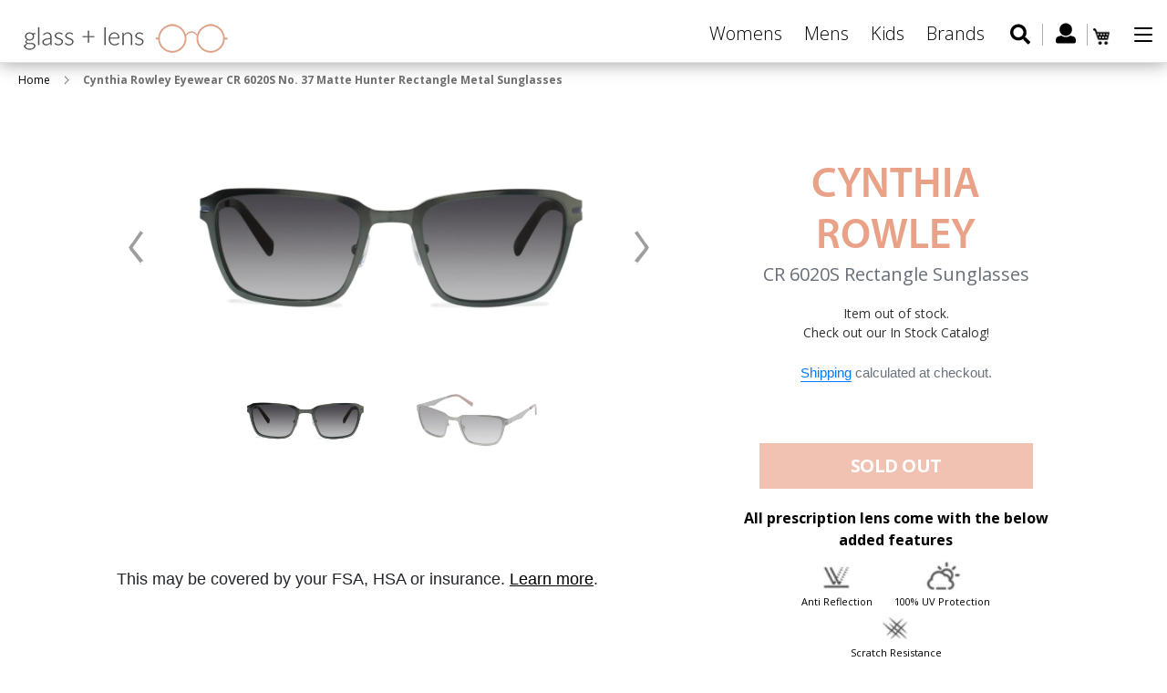

--- FILE ---
content_type: text/html; charset=utf-8
request_url: https://www.glassandlens.com/products/no-37-matte-hunter-6020s-c
body_size: 26142
content:
<!doctype html>
<html class="no-js" lang="en">
<head>
  <meta name="google-site-verification" content="ffk5fryvHbc62YWvLiZl6Azk7MpzcodP9zHIeLEIOqs" />
  <!-- Global site tag (gtag.js) - Google Ads: 785556298 -->
<script async src="https://www.googletagmanager.com/gtag/js?id=AW-785556298"></script>
<script>
  window.dataLayer = window.dataLayer || [];
  function gtag(){dataLayer.push(arguments);}
  gtag('js', new Date());

  gtag('config', 'AW-785556298');
</script>

  <meta charset="utf-8">
  <meta http-equiv="X-UA-Compatible" content="IE=edge,chrome=1">
  <meta name="viewport" content="width=device-width,initial-scale=1">
  <meta name="theme-color" content="#557b97">
  <link rel="canonical" href="https://www.glassandlens.com/products/no-37-matte-hunter-6020s-c">
  <link href="https://fonts.googleapis.com/css?family=Open+Sans:300,300i,400,400i,600,600i,700,700i,800,800i" rel="stylesheet"><link rel="shortcut icon" href="//www.glassandlens.com/cdn/shop/files/fav_icon_91e7760f-6d1c-4e1c-b5bb-157021843585_32x32.png?v=1613733155" type="image/png"><title>Cynthia Rowley CR 6020S-Matte Hunter
&ndash; Glassandlens</title><meta name="description" content="Cynthia Rowley Eyewear CR 6020S No. 37 Matte Hunter Rectangle Metal Sunglasses"><!-- /snippets/social-meta-tags.liquid -->




<meta property="og:site_name" content="Glassandlens">
<meta property="og:url" content="https://www.glassandlens.com/products/no-37-matte-hunter-6020s-c">
<meta property="og:title" content="Cynthia Rowley Eyewear CR 6020S No. 37 Matte Hunter Rectangle Metal Sunglasses">
<meta property="og:type" content="product">
<meta property="og:description" content="Cynthia Rowley Eyewear CR 6020S No. 37 Matte Hunter Rectangle Metal Sunglasses">

  <meta property="og:price:amount" content="95.00">
  <meta property="og:price:currency" content="USD">

<meta property="og:image" content="http://www.glassandlens.com/cdn/shop/products/cr6020s_08_1200x1200.jpg?v=1563368909"><meta property="og:image" content="http://www.glassandlens.com/cdn/shop/products/cr6020s_08-1_1200x1200.jpg?v=1563368909">
<meta property="og:image:secure_url" content="https://www.glassandlens.com/cdn/shop/products/cr6020s_08_1200x1200.jpg?v=1563368909"><meta property="og:image:secure_url" content="https://www.glassandlens.com/cdn/shop/products/cr6020s_08-1_1200x1200.jpg?v=1563368909">


<meta name="twitter:card" content="summary_large_image">
<meta name="twitter:title" content="Cynthia Rowley Eyewear CR 6020S No. 37 Matte Hunter Rectangle Metal Sunglasses">
<meta name="twitter:description" content="Cynthia Rowley Eyewear CR 6020S No. 37 Matte Hunter Rectangle Metal Sunglasses">

  <link href="//www.glassandlens.com/cdn/shop/t/4/assets/swiper.min.css?v=3480453668502997471563546011" rel="stylesheet" type="text/css" media="all" />
  <link href="//www.glassandlens.com/cdn/shop/t/4/assets/theme.scss.css?v=18868178984568378771674765947" rel="stylesheet" type="text/css" media="all" />

  <script>
    var theme = {
      strings: {
        addToCart: "Add to cart",
        soldOut: "Sold out",
        unavailable: "Unavailable",
        regularPrice: "Regular price",
        sale: "Sale",
        showMore: "Show More",
        showLess: "Show Less",
        addressError: "Error looking up that address",
        addressNoResults: "No results for that address",
        addressQueryLimit: "You have exceeded the Google API usage limit. Consider upgrading to a \u003ca href=\"https:\/\/developers.google.com\/maps\/premium\/usage-limits\"\u003ePremium Plan\u003c\/a\u003e.",
        authError: "There was a problem authenticating your Google Maps account.",
        newWindow: "Opens in a new window.",
        external: "Opens external website.",
        newWindowExternal: "Opens external website in a new window."
      },
      moneyFormat: "${{amount}}"
    }

    document.documentElement.className = document.documentElement.className.replace('no-js', 'js');
  </script><script src="//www.glassandlens.com/cdn/shop/t/4/assets/lazysizes.js?v=68441465964607740661555418584" async="async"></script>
  <script src="//www.glassandlens.com/cdn/shop/t/4/assets/vendor.js?v=121857302354663160541567496366" defer="defer"></script>
  <script src="//www.glassandlens.com/cdn/shop/t/4/assets/theme.js?v=182438323261432577371639427232" defer="defer"></script>
  <script src="//ajax.googleapis.com/ajax/libs/jquery/3.3.1/jquery.min.js" type="text/javascript"></script>
  <link href="//netdna.bootstrapcdn.com/bootstrap/4.3.1/css/bootstrap.min.css" rel="stylesheet" type="text/css" media="all" />
  <script src="//netdna.bootstrapcdn.com/bootstrap/4.3.1/js/bootstrap.min.js" type="text/javascript"></script>

  <script>window.performance && window.performance.mark && window.performance.mark('shopify.content_for_header.start');</script><meta name="google-site-verification" content="ffk5fryvHbc62YWvLiZl6Azk7MpzcodP9zHIeLEIOqs">
<meta id="shopify-digital-wallet" name="shopify-digital-wallet" content="/5260771400/digital_wallets/dialog">
<link rel="alternate" type="application/json+oembed" href="https://www.glassandlens.com/products/no-37-matte-hunter-6020s-c.oembed">
<script async="async" src="/checkouts/internal/preloads.js?locale=en-US"></script>
<script id="shopify-features" type="application/json">{"accessToken":"1dc3d5b9728a7ef27a0087131a52b75c","betas":["rich-media-storefront-analytics"],"domain":"www.glassandlens.com","predictiveSearch":true,"shopId":5260771400,"locale":"en"}</script>
<script>var Shopify = Shopify || {};
Shopify.shop = "glassandlens.myshopify.com";
Shopify.locale = "en";
Shopify.currency = {"active":"USD","rate":"1.0"};
Shopify.country = "US";
Shopify.theme = {"name":"Copy of Debut - 16.04","id":72328642632,"schema_name":"Debut","schema_version":"11.1.5","theme_store_id":796,"role":"main"};
Shopify.theme.handle = "null";
Shopify.theme.style = {"id":null,"handle":null};
Shopify.cdnHost = "www.glassandlens.com/cdn";
Shopify.routes = Shopify.routes || {};
Shopify.routes.root = "/";</script>
<script type="module">!function(o){(o.Shopify=o.Shopify||{}).modules=!0}(window);</script>
<script>!function(o){function n(){var o=[];function n(){o.push(Array.prototype.slice.apply(arguments))}return n.q=o,n}var t=o.Shopify=o.Shopify||{};t.loadFeatures=n(),t.autoloadFeatures=n()}(window);</script>
<script id="shop-js-analytics" type="application/json">{"pageType":"product"}</script>
<script defer="defer" async type="module" src="//www.glassandlens.com/cdn/shopifycloud/shop-js/modules/v2/client.init-shop-cart-sync_BN7fPSNr.en.esm.js"></script>
<script defer="defer" async type="module" src="//www.glassandlens.com/cdn/shopifycloud/shop-js/modules/v2/chunk.common_Cbph3Kss.esm.js"></script>
<script defer="defer" async type="module" src="//www.glassandlens.com/cdn/shopifycloud/shop-js/modules/v2/chunk.modal_DKumMAJ1.esm.js"></script>
<script type="module">
  await import("//www.glassandlens.com/cdn/shopifycloud/shop-js/modules/v2/client.init-shop-cart-sync_BN7fPSNr.en.esm.js");
await import("//www.glassandlens.com/cdn/shopifycloud/shop-js/modules/v2/chunk.common_Cbph3Kss.esm.js");
await import("//www.glassandlens.com/cdn/shopifycloud/shop-js/modules/v2/chunk.modal_DKumMAJ1.esm.js");

  window.Shopify.SignInWithShop?.initShopCartSync?.({"fedCMEnabled":true,"windoidEnabled":true});

</script>
<script>(function() {
  var isLoaded = false;
  function asyncLoad() {
    if (isLoaded) return;
    isLoaded = true;
    var urls = ["https:\/\/zooomyapps.com\/morelikethis\/ZooomyRelated.js?shop=glassandlens.myshopify.com","https:\/\/zooomyapps.com\/morelikethis\/ZooomyRelatedOrderCapture.js?shop=glassandlens.myshopify.com","https:\/\/cdn.tabarn.app\/cdn\/cartscount\/live\/cartscount.min.js?shop=glassandlens.myshopify.com","https:\/\/cdn.shopify.com\/s\/files\/1\/0052\/6077\/1400\/t\/4\/assets\/globo.filter.init.js?shop=glassandlens.myshopify.com","https:\/\/cdnbspa.spicegems.com\/js\/serve\/shop\/glassandlens.myshopify.com\/index_282ebff240f3bc06e2abb716f0e9aa8d22e9be8d.js?v=infytonow712\u0026shop=glassandlens.myshopify.com"];
    for (var i = 0; i < urls.length; i++) {
      var s = document.createElement('script');
      s.type = 'text/javascript';
      s.async = true;
      s.src = urls[i];
      var x = document.getElementsByTagName('script')[0];
      x.parentNode.insertBefore(s, x);
    }
  };
  if(window.attachEvent) {
    window.attachEvent('onload', asyncLoad);
  } else {
    window.addEventListener('load', asyncLoad, false);
  }
})();</script>
<script id="__st">var __st={"a":5260771400,"offset":-18000,"reqid":"885a5e9b-74f0-4448-b634-0e4a41590783-1769936533","pageurl":"www.glassandlens.com\/products\/no-37-matte-hunter-6020s-c","u":"cd99e9f2d9f7","p":"product","rtyp":"product","rid":3948609372232};</script>
<script>window.ShopifyPaypalV4VisibilityTracking = true;</script>
<script id="captcha-bootstrap">!function(){'use strict';const t='contact',e='account',n='new_comment',o=[[t,t],['blogs',n],['comments',n],[t,'customer']],c=[[e,'customer_login'],[e,'guest_login'],[e,'recover_customer_password'],[e,'create_customer']],r=t=>t.map((([t,e])=>`form[action*='/${t}']:not([data-nocaptcha='true']) input[name='form_type'][value='${e}']`)).join(','),a=t=>()=>t?[...document.querySelectorAll(t)].map((t=>t.form)):[];function s(){const t=[...o],e=r(t);return a(e)}const i='password',u='form_key',d=['recaptcha-v3-token','g-recaptcha-response','h-captcha-response',i],f=()=>{try{return window.sessionStorage}catch{return}},m='__shopify_v',_=t=>t.elements[u];function p(t,e,n=!1){try{const o=window.sessionStorage,c=JSON.parse(o.getItem(e)),{data:r}=function(t){const{data:e,action:n}=t;return t[m]||n?{data:e,action:n}:{data:t,action:n}}(c);for(const[e,n]of Object.entries(r))t.elements[e]&&(t.elements[e].value=n);n&&o.removeItem(e)}catch(o){console.error('form repopulation failed',{error:o})}}const l='form_type',E='cptcha';function T(t){t.dataset[E]=!0}const w=window,h=w.document,L='Shopify',v='ce_forms',y='captcha';let A=!1;((t,e)=>{const n=(g='f06e6c50-85a8-45c8-87d0-21a2b65856fe',I='https://cdn.shopify.com/shopifycloud/storefront-forms-hcaptcha/ce_storefront_forms_captcha_hcaptcha.v1.5.2.iife.js',D={infoText:'Protected by hCaptcha',privacyText:'Privacy',termsText:'Terms'},(t,e,n)=>{const o=w[L][v],c=o.bindForm;if(c)return c(t,g,e,D).then(n);var r;o.q.push([[t,g,e,D],n]),r=I,A||(h.body.append(Object.assign(h.createElement('script'),{id:'captcha-provider',async:!0,src:r})),A=!0)});var g,I,D;w[L]=w[L]||{},w[L][v]=w[L][v]||{},w[L][v].q=[],w[L][y]=w[L][y]||{},w[L][y].protect=function(t,e){n(t,void 0,e),T(t)},Object.freeze(w[L][y]),function(t,e,n,w,h,L){const[v,y,A,g]=function(t,e,n){const i=e?o:[],u=t?c:[],d=[...i,...u],f=r(d),m=r(i),_=r(d.filter((([t,e])=>n.includes(e))));return[a(f),a(m),a(_),s()]}(w,h,L),I=t=>{const e=t.target;return e instanceof HTMLFormElement?e:e&&e.form},D=t=>v().includes(t);t.addEventListener('submit',(t=>{const e=I(t);if(!e)return;const n=D(e)&&!e.dataset.hcaptchaBound&&!e.dataset.recaptchaBound,o=_(e),c=g().includes(e)&&(!o||!o.value);(n||c)&&t.preventDefault(),c&&!n&&(function(t){try{if(!f())return;!function(t){const e=f();if(!e)return;const n=_(t);if(!n)return;const o=n.value;o&&e.removeItem(o)}(t);const e=Array.from(Array(32),(()=>Math.random().toString(36)[2])).join('');!function(t,e){_(t)||t.append(Object.assign(document.createElement('input'),{type:'hidden',name:u})),t.elements[u].value=e}(t,e),function(t,e){const n=f();if(!n)return;const o=[...t.querySelectorAll(`input[type='${i}']`)].map((({name:t})=>t)),c=[...d,...o],r={};for(const[a,s]of new FormData(t).entries())c.includes(a)||(r[a]=s);n.setItem(e,JSON.stringify({[m]:1,action:t.action,data:r}))}(t,e)}catch(e){console.error('failed to persist form',e)}}(e),e.submit())}));const S=(t,e)=>{t&&!t.dataset[E]&&(n(t,e.some((e=>e===t))),T(t))};for(const o of['focusin','change'])t.addEventListener(o,(t=>{const e=I(t);D(e)&&S(e,y())}));const B=e.get('form_key'),M=e.get(l),P=B&&M;t.addEventListener('DOMContentLoaded',(()=>{const t=y();if(P)for(const e of t)e.elements[l].value===M&&p(e,B);[...new Set([...A(),...v().filter((t=>'true'===t.dataset.shopifyCaptcha))])].forEach((e=>S(e,t)))}))}(h,new URLSearchParams(w.location.search),n,t,e,['guest_login'])})(!0,!0)}();</script>
<script integrity="sha256-4kQ18oKyAcykRKYeNunJcIwy7WH5gtpwJnB7kiuLZ1E=" data-source-attribution="shopify.loadfeatures" defer="defer" src="//www.glassandlens.com/cdn/shopifycloud/storefront/assets/storefront/load_feature-a0a9edcb.js" crossorigin="anonymous"></script>
<script data-source-attribution="shopify.dynamic_checkout.dynamic.init">var Shopify=Shopify||{};Shopify.PaymentButton=Shopify.PaymentButton||{isStorefrontPortableWallets:!0,init:function(){window.Shopify.PaymentButton.init=function(){};var t=document.createElement("script");t.src="https://www.glassandlens.com/cdn/shopifycloud/portable-wallets/latest/portable-wallets.en.js",t.type="module",document.head.appendChild(t)}};
</script>
<script data-source-attribution="shopify.dynamic_checkout.buyer_consent">
  function portableWalletsHideBuyerConsent(e){var t=document.getElementById("shopify-buyer-consent"),n=document.getElementById("shopify-subscription-policy-button");t&&n&&(t.classList.add("hidden"),t.setAttribute("aria-hidden","true"),n.removeEventListener("click",e))}function portableWalletsShowBuyerConsent(e){var t=document.getElementById("shopify-buyer-consent"),n=document.getElementById("shopify-subscription-policy-button");t&&n&&(t.classList.remove("hidden"),t.removeAttribute("aria-hidden"),n.addEventListener("click",e))}window.Shopify?.PaymentButton&&(window.Shopify.PaymentButton.hideBuyerConsent=portableWalletsHideBuyerConsent,window.Shopify.PaymentButton.showBuyerConsent=portableWalletsShowBuyerConsent);
</script>
<script data-source-attribution="shopify.dynamic_checkout.cart.bootstrap">document.addEventListener("DOMContentLoaded",(function(){function t(){return document.querySelector("shopify-accelerated-checkout-cart, shopify-accelerated-checkout")}if(t())Shopify.PaymentButton.init();else{new MutationObserver((function(e,n){t()&&(Shopify.PaymentButton.init(),n.disconnect())})).observe(document.body,{childList:!0,subtree:!0})}}));
</script>

<script>window.performance && window.performance.mark && window.performance.mark('shopify.content_for_header.end');</script>



  <script>
    window.addEventListener('globoFilterCloseSearchCompleted', function () {
      if( theme && theme.SearchDrawer && typeof theme.SearchDrawer.close == "function" ){
        theme.SearchDrawer.close();
      }
    });
  </script>


  <script src="//www.glassandlens.com/cdn/shop/t/4/assets/prescriptions.js?v=81068088759715572721655111830" defer="defer"></script>
  <script src="//www.glassandlens.com/cdn/shop/t/4/assets/swiper.min.js?v=109829965565265286511563546005" defer="defer"></script>

<!-- Snap Pixel Code -->
<script type='text/javascript'>
(function(e,t,n){if(e.snaptr)return;var a=e.snaptr=function()
{a.handleRequest?a.handleRequest.apply(a,arguments):a.queue.push(arguments)};
a.queue=[];var s='script';r=t.createElement(s);r.async=!0;
r.src=n;var u=t.getElementsByTagName(s)[0];
u.parentNode.insertBefore(r,u);})(window,document,
'https://sc-static.net/scevent.min.js');

snaptr('init', '2b321ccb-d368-4c0b-a7cb-ce26ab0b5301', {
'user_email': '__INSERT_USER_EMAIL__'
});

snaptr('track', 'PAGE_VIEW');

</script>
<!-- End Snap Pixel Code -->
  
  <!-- Facebook Pixel Code -->
<script>
  !function(f,b,e,v,n,t,s)
  {if(f.fbq)return;n=f.fbq=function(){n.callMethod?
  n.callMethod.apply(n,arguments):n.queue.push(arguments)};
  if(!f._fbq)f._fbq=n;n.push=n;n.loaded=!0;n.version='2.0';
  n.queue=[];t=b.createElement(e);t.async=!0;
  t.src=v;s=b.getElementsByTagName(e)[0];
  s.parentNode.insertBefore(t,s)}(window, document,'script',
  'https://connect.facebook.net/en_US/fbevents.js');
  fbq('init', '272348413702418');
  fbq('track', 'PageView');
</script>
<noscript><img height="1" width="1" style="display:none"
  src="https://www.facebook.com/tr?id=272348413702418&ev=PageView&noscript=1"
/></noscript>
<!-- End Facebook Pixel Code -->
  
  <link href="https://monorail-edge.shopifysvc.com" rel="dns-prefetch">
<script>(function(){if ("sendBeacon" in navigator && "performance" in window) {try {var session_token_from_headers = performance.getEntriesByType('navigation')[0].serverTiming.find(x => x.name == '_s').description;} catch {var session_token_from_headers = undefined;}var session_cookie_matches = document.cookie.match(/_shopify_s=([^;]*)/);var session_token_from_cookie = session_cookie_matches && session_cookie_matches.length === 2 ? session_cookie_matches[1] : "";var session_token = session_token_from_headers || session_token_from_cookie || "";function handle_abandonment_event(e) {var entries = performance.getEntries().filter(function(entry) {return /monorail-edge.shopifysvc.com/.test(entry.name);});if (!window.abandonment_tracked && entries.length === 0) {window.abandonment_tracked = true;var currentMs = Date.now();var navigation_start = performance.timing.navigationStart;var payload = {shop_id: 5260771400,url: window.location.href,navigation_start,duration: currentMs - navigation_start,session_token,page_type: "product"};window.navigator.sendBeacon("https://monorail-edge.shopifysvc.com/v1/produce", JSON.stringify({schema_id: "online_store_buyer_site_abandonment/1.1",payload: payload,metadata: {event_created_at_ms: currentMs,event_sent_at_ms: currentMs}}));}}window.addEventListener('pagehide', handle_abandonment_event);}}());</script>
<script id="web-pixels-manager-setup">(function e(e,d,r,n,o){if(void 0===o&&(o={}),!Boolean(null===(a=null===(i=window.Shopify)||void 0===i?void 0:i.analytics)||void 0===a?void 0:a.replayQueue)){var i,a;window.Shopify=window.Shopify||{};var t=window.Shopify;t.analytics=t.analytics||{};var s=t.analytics;s.replayQueue=[],s.publish=function(e,d,r){return s.replayQueue.push([e,d,r]),!0};try{self.performance.mark("wpm:start")}catch(e){}var l=function(){var e={modern:/Edge?\/(1{2}[4-9]|1[2-9]\d|[2-9]\d{2}|\d{4,})\.\d+(\.\d+|)|Firefox\/(1{2}[4-9]|1[2-9]\d|[2-9]\d{2}|\d{4,})\.\d+(\.\d+|)|Chrom(ium|e)\/(9{2}|\d{3,})\.\d+(\.\d+|)|(Maci|X1{2}).+ Version\/(15\.\d+|(1[6-9]|[2-9]\d|\d{3,})\.\d+)([,.]\d+|)( \(\w+\)|)( Mobile\/\w+|) Safari\/|Chrome.+OPR\/(9{2}|\d{3,})\.\d+\.\d+|(CPU[ +]OS|iPhone[ +]OS|CPU[ +]iPhone|CPU IPhone OS|CPU iPad OS)[ +]+(15[._]\d+|(1[6-9]|[2-9]\d|\d{3,})[._]\d+)([._]\d+|)|Android:?[ /-](13[3-9]|1[4-9]\d|[2-9]\d{2}|\d{4,})(\.\d+|)(\.\d+|)|Android.+Firefox\/(13[5-9]|1[4-9]\d|[2-9]\d{2}|\d{4,})\.\d+(\.\d+|)|Android.+Chrom(ium|e)\/(13[3-9]|1[4-9]\d|[2-9]\d{2}|\d{4,})\.\d+(\.\d+|)|SamsungBrowser\/([2-9]\d|\d{3,})\.\d+/,legacy:/Edge?\/(1[6-9]|[2-9]\d|\d{3,})\.\d+(\.\d+|)|Firefox\/(5[4-9]|[6-9]\d|\d{3,})\.\d+(\.\d+|)|Chrom(ium|e)\/(5[1-9]|[6-9]\d|\d{3,})\.\d+(\.\d+|)([\d.]+$|.*Safari\/(?![\d.]+ Edge\/[\d.]+$))|(Maci|X1{2}).+ Version\/(10\.\d+|(1[1-9]|[2-9]\d|\d{3,})\.\d+)([,.]\d+|)( \(\w+\)|)( Mobile\/\w+|) Safari\/|Chrome.+OPR\/(3[89]|[4-9]\d|\d{3,})\.\d+\.\d+|(CPU[ +]OS|iPhone[ +]OS|CPU[ +]iPhone|CPU IPhone OS|CPU iPad OS)[ +]+(10[._]\d+|(1[1-9]|[2-9]\d|\d{3,})[._]\d+)([._]\d+|)|Android:?[ /-](13[3-9]|1[4-9]\d|[2-9]\d{2}|\d{4,})(\.\d+|)(\.\d+|)|Mobile Safari.+OPR\/([89]\d|\d{3,})\.\d+\.\d+|Android.+Firefox\/(13[5-9]|1[4-9]\d|[2-9]\d{2}|\d{4,})\.\d+(\.\d+|)|Android.+Chrom(ium|e)\/(13[3-9]|1[4-9]\d|[2-9]\d{2}|\d{4,})\.\d+(\.\d+|)|Android.+(UC? ?Browser|UCWEB|U3)[ /]?(15\.([5-9]|\d{2,})|(1[6-9]|[2-9]\d|\d{3,})\.\d+)\.\d+|SamsungBrowser\/(5\.\d+|([6-9]|\d{2,})\.\d+)|Android.+MQ{2}Browser\/(14(\.(9|\d{2,})|)|(1[5-9]|[2-9]\d|\d{3,})(\.\d+|))(\.\d+|)|K[Aa][Ii]OS\/(3\.\d+|([4-9]|\d{2,})\.\d+)(\.\d+|)/},d=e.modern,r=e.legacy,n=navigator.userAgent;return n.match(d)?"modern":n.match(r)?"legacy":"unknown"}(),u="modern"===l?"modern":"legacy",c=(null!=n?n:{modern:"",legacy:""})[u],f=function(e){return[e.baseUrl,"/wpm","/b",e.hashVersion,"modern"===e.buildTarget?"m":"l",".js"].join("")}({baseUrl:d,hashVersion:r,buildTarget:u}),m=function(e){var d=e.version,r=e.bundleTarget,n=e.surface,o=e.pageUrl,i=e.monorailEndpoint;return{emit:function(e){var a=e.status,t=e.errorMsg,s=(new Date).getTime(),l=JSON.stringify({metadata:{event_sent_at_ms:s},events:[{schema_id:"web_pixels_manager_load/3.1",payload:{version:d,bundle_target:r,page_url:o,status:a,surface:n,error_msg:t},metadata:{event_created_at_ms:s}}]});if(!i)return console&&console.warn&&console.warn("[Web Pixels Manager] No Monorail endpoint provided, skipping logging."),!1;try{return self.navigator.sendBeacon.bind(self.navigator)(i,l)}catch(e){}var u=new XMLHttpRequest;try{return u.open("POST",i,!0),u.setRequestHeader("Content-Type","text/plain"),u.send(l),!0}catch(e){return console&&console.warn&&console.warn("[Web Pixels Manager] Got an unhandled error while logging to Monorail."),!1}}}}({version:r,bundleTarget:l,surface:e.surface,pageUrl:self.location.href,monorailEndpoint:e.monorailEndpoint});try{o.browserTarget=l,function(e){var d=e.src,r=e.async,n=void 0===r||r,o=e.onload,i=e.onerror,a=e.sri,t=e.scriptDataAttributes,s=void 0===t?{}:t,l=document.createElement("script"),u=document.querySelector("head"),c=document.querySelector("body");if(l.async=n,l.src=d,a&&(l.integrity=a,l.crossOrigin="anonymous"),s)for(var f in s)if(Object.prototype.hasOwnProperty.call(s,f))try{l.dataset[f]=s[f]}catch(e){}if(o&&l.addEventListener("load",o),i&&l.addEventListener("error",i),u)u.appendChild(l);else{if(!c)throw new Error("Did not find a head or body element to append the script");c.appendChild(l)}}({src:f,async:!0,onload:function(){if(!function(){var e,d;return Boolean(null===(d=null===(e=window.Shopify)||void 0===e?void 0:e.analytics)||void 0===d?void 0:d.initialized)}()){var d=window.webPixelsManager.init(e)||void 0;if(d){var r=window.Shopify.analytics;r.replayQueue.forEach((function(e){var r=e[0],n=e[1],o=e[2];d.publishCustomEvent(r,n,o)})),r.replayQueue=[],r.publish=d.publishCustomEvent,r.visitor=d.visitor,r.initialized=!0}}},onerror:function(){return m.emit({status:"failed",errorMsg:"".concat(f," has failed to load")})},sri:function(e){var d=/^sha384-[A-Za-z0-9+/=]+$/;return"string"==typeof e&&d.test(e)}(c)?c:"",scriptDataAttributes:o}),m.emit({status:"loading"})}catch(e){m.emit({status:"failed",errorMsg:(null==e?void 0:e.message)||"Unknown error"})}}})({shopId: 5260771400,storefrontBaseUrl: "https://www.glassandlens.com",extensionsBaseUrl: "https://extensions.shopifycdn.com/cdn/shopifycloud/web-pixels-manager",monorailEndpoint: "https://monorail-edge.shopifysvc.com/unstable/produce_batch",surface: "storefront-renderer",enabledBetaFlags: ["2dca8a86"],webPixelsConfigList: [{"id":"706969754","configuration":"{\"config\":\"{\\\"pixel_id\\\":\\\"AW-785556298\\\",\\\"target_country\\\":\\\"US\\\",\\\"gtag_events\\\":[{\\\"type\\\":\\\"page_view\\\",\\\"action_label\\\":\\\"AW-785556298\\\/bu8xCP62i_0BEMrGyvYC\\\"},{\\\"type\\\":\\\"purchase\\\",\\\"action_label\\\":\\\"AW-785556298\\\/DitTCPm3i_0BEMrGyvYC\\\"},{\\\"type\\\":\\\"view_item\\\",\\\"action_label\\\":\\\"AW-785556298\\\/TBw0CPy3i_0BEMrGyvYC\\\"},{\\\"type\\\":\\\"add_to_cart\\\",\\\"action_label\\\":\\\"AW-785556298\\\/YeZRCP-3i_0BEMrGyvYC\\\"},{\\\"type\\\":\\\"begin_checkout\\\",\\\"action_label\\\":\\\"AW-785556298\\\/F6nJCIK4i_0BEMrGyvYC\\\"},{\\\"type\\\":\\\"search\\\",\\\"action_label\\\":\\\"AW-785556298\\\/KEJdCIW4i_0BEMrGyvYC\\\"},{\\\"type\\\":\\\"add_payment_info\\\",\\\"action_label\\\":\\\"AW-785556298\\\/IcSXCIi4i_0BEMrGyvYC\\\"}],\\\"enable_monitoring_mode\\\":false}\"}","eventPayloadVersion":"v1","runtimeContext":"OPEN","scriptVersion":"b2a88bafab3e21179ed38636efcd8a93","type":"APP","apiClientId":1780363,"privacyPurposes":[],"dataSharingAdjustments":{"protectedCustomerApprovalScopes":["read_customer_address","read_customer_email","read_customer_name","read_customer_personal_data","read_customer_phone"]}},{"id":"79626394","eventPayloadVersion":"v1","runtimeContext":"LAX","scriptVersion":"1","type":"CUSTOM","privacyPurposes":["ANALYTICS"],"name":"Google Analytics tag (migrated)"},{"id":"shopify-app-pixel","configuration":"{}","eventPayloadVersion":"v1","runtimeContext":"STRICT","scriptVersion":"0450","apiClientId":"shopify-pixel","type":"APP","privacyPurposes":["ANALYTICS","MARKETING"]},{"id":"shopify-custom-pixel","eventPayloadVersion":"v1","runtimeContext":"LAX","scriptVersion":"0450","apiClientId":"shopify-pixel","type":"CUSTOM","privacyPurposes":["ANALYTICS","MARKETING"]}],isMerchantRequest: false,initData: {"shop":{"name":"Glassandlens","paymentSettings":{"currencyCode":"USD"},"myshopifyDomain":"glassandlens.myshopify.com","countryCode":"US","storefrontUrl":"https:\/\/www.glassandlens.com"},"customer":null,"cart":null,"checkout":null,"productVariants":[{"price":{"amount":95.0,"currencyCode":"USD"},"product":{"title":"Cynthia Rowley Eyewear CR 6020S No. 37 Matte Hunter Rectangle Metal Sunglasses","vendor":"Cynthia Rowley","id":"3948609372232","untranslatedTitle":"Cynthia Rowley Eyewear CR 6020S No. 37 Matte Hunter Rectangle Metal Sunglasses","url":"\/products\/no-37-matte-hunter-6020s-c","type":"Sunglasses"},"id":"29485522223176","image":{"src":"\/\/www.glassandlens.com\/cdn\/shop\/products\/cr6020s_08.jpg?v=1563368909"},"sku":"CR 6020S-Matte Hunter","title":"52mm","untranslatedTitle":"52mm"}],"purchasingCompany":null},},"https://www.glassandlens.com/cdn","1d2a099fw23dfb22ep557258f5m7a2edbae",{"modern":"","legacy":""},{"shopId":"5260771400","storefrontBaseUrl":"https:\/\/www.glassandlens.com","extensionBaseUrl":"https:\/\/extensions.shopifycdn.com\/cdn\/shopifycloud\/web-pixels-manager","surface":"storefront-renderer","enabledBetaFlags":"[\"2dca8a86\"]","isMerchantRequest":"false","hashVersion":"1d2a099fw23dfb22ep557258f5m7a2edbae","publish":"custom","events":"[[\"page_viewed\",{}],[\"product_viewed\",{\"productVariant\":{\"price\":{\"amount\":95.0,\"currencyCode\":\"USD\"},\"product\":{\"title\":\"Cynthia Rowley Eyewear CR 6020S No. 37 Matte Hunter Rectangle Metal Sunglasses\",\"vendor\":\"Cynthia Rowley\",\"id\":\"3948609372232\",\"untranslatedTitle\":\"Cynthia Rowley Eyewear CR 6020S No. 37 Matte Hunter Rectangle Metal Sunglasses\",\"url\":\"\/products\/no-37-matte-hunter-6020s-c\",\"type\":\"Sunglasses\"},\"id\":\"29485522223176\",\"image\":{\"src\":\"\/\/www.glassandlens.com\/cdn\/shop\/products\/cr6020s_08.jpg?v=1563368909\"},\"sku\":\"CR 6020S-Matte Hunter\",\"title\":\"52mm\",\"untranslatedTitle\":\"52mm\"}}]]"});</script><script>
  window.ShopifyAnalytics = window.ShopifyAnalytics || {};
  window.ShopifyAnalytics.meta = window.ShopifyAnalytics.meta || {};
  window.ShopifyAnalytics.meta.currency = 'USD';
  var meta = {"product":{"id":3948609372232,"gid":"gid:\/\/shopify\/Product\/3948609372232","vendor":"Cynthia Rowley","type":"Sunglasses","handle":"no-37-matte-hunter-6020s-c","variants":[{"id":29485522223176,"price":9500,"name":"Cynthia Rowley Eyewear CR 6020S No. 37 Matte Hunter Rectangle Metal Sunglasses - 52mm","public_title":"52mm","sku":"CR 6020S-Matte Hunter"}],"remote":false},"page":{"pageType":"product","resourceType":"product","resourceId":3948609372232,"requestId":"885a5e9b-74f0-4448-b634-0e4a41590783-1769936533"}};
  for (var attr in meta) {
    window.ShopifyAnalytics.meta[attr] = meta[attr];
  }
</script>
<script class="analytics">
  (function () {
    var customDocumentWrite = function(content) {
      var jquery = null;

      if (window.jQuery) {
        jquery = window.jQuery;
      } else if (window.Checkout && window.Checkout.$) {
        jquery = window.Checkout.$;
      }

      if (jquery) {
        jquery('body').append(content);
      }
    };

    var hasLoggedConversion = function(token) {
      if (token) {
        return document.cookie.indexOf('loggedConversion=' + token) !== -1;
      }
      return false;
    }

    var setCookieIfConversion = function(token) {
      if (token) {
        var twoMonthsFromNow = new Date(Date.now());
        twoMonthsFromNow.setMonth(twoMonthsFromNow.getMonth() + 2);

        document.cookie = 'loggedConversion=' + token + '; expires=' + twoMonthsFromNow;
      }
    }

    var trekkie = window.ShopifyAnalytics.lib = window.trekkie = window.trekkie || [];
    if (trekkie.integrations) {
      return;
    }
    trekkie.methods = [
      'identify',
      'page',
      'ready',
      'track',
      'trackForm',
      'trackLink'
    ];
    trekkie.factory = function(method) {
      return function() {
        var args = Array.prototype.slice.call(arguments);
        args.unshift(method);
        trekkie.push(args);
        return trekkie;
      };
    };
    for (var i = 0; i < trekkie.methods.length; i++) {
      var key = trekkie.methods[i];
      trekkie[key] = trekkie.factory(key);
    }
    trekkie.load = function(config) {
      trekkie.config = config || {};
      trekkie.config.initialDocumentCookie = document.cookie;
      var first = document.getElementsByTagName('script')[0];
      var script = document.createElement('script');
      script.type = 'text/javascript';
      script.onerror = function(e) {
        var scriptFallback = document.createElement('script');
        scriptFallback.type = 'text/javascript';
        scriptFallback.onerror = function(error) {
                var Monorail = {
      produce: function produce(monorailDomain, schemaId, payload) {
        var currentMs = new Date().getTime();
        var event = {
          schema_id: schemaId,
          payload: payload,
          metadata: {
            event_created_at_ms: currentMs,
            event_sent_at_ms: currentMs
          }
        };
        return Monorail.sendRequest("https://" + monorailDomain + "/v1/produce", JSON.stringify(event));
      },
      sendRequest: function sendRequest(endpointUrl, payload) {
        // Try the sendBeacon API
        if (window && window.navigator && typeof window.navigator.sendBeacon === 'function' && typeof window.Blob === 'function' && !Monorail.isIos12()) {
          var blobData = new window.Blob([payload], {
            type: 'text/plain'
          });

          if (window.navigator.sendBeacon(endpointUrl, blobData)) {
            return true;
          } // sendBeacon was not successful

        } // XHR beacon

        var xhr = new XMLHttpRequest();

        try {
          xhr.open('POST', endpointUrl);
          xhr.setRequestHeader('Content-Type', 'text/plain');
          xhr.send(payload);
        } catch (e) {
          console.log(e);
        }

        return false;
      },
      isIos12: function isIos12() {
        return window.navigator.userAgent.lastIndexOf('iPhone; CPU iPhone OS 12_') !== -1 || window.navigator.userAgent.lastIndexOf('iPad; CPU OS 12_') !== -1;
      }
    };
    Monorail.produce('monorail-edge.shopifysvc.com',
      'trekkie_storefront_load_errors/1.1',
      {shop_id: 5260771400,
      theme_id: 72328642632,
      app_name: "storefront",
      context_url: window.location.href,
      source_url: "//www.glassandlens.com/cdn/s/trekkie.storefront.c59ea00e0474b293ae6629561379568a2d7c4bba.min.js"});

        };
        scriptFallback.async = true;
        scriptFallback.src = '//www.glassandlens.com/cdn/s/trekkie.storefront.c59ea00e0474b293ae6629561379568a2d7c4bba.min.js';
        first.parentNode.insertBefore(scriptFallback, first);
      };
      script.async = true;
      script.src = '//www.glassandlens.com/cdn/s/trekkie.storefront.c59ea00e0474b293ae6629561379568a2d7c4bba.min.js';
      first.parentNode.insertBefore(script, first);
    };
    trekkie.load(
      {"Trekkie":{"appName":"storefront","development":false,"defaultAttributes":{"shopId":5260771400,"isMerchantRequest":null,"themeId":72328642632,"themeCityHash":"12958068799847667215","contentLanguage":"en","currency":"USD","eventMetadataId":"49a6edb7-211d-4002-ab58-4722a6cec73b"},"isServerSideCookieWritingEnabled":true,"monorailRegion":"shop_domain","enabledBetaFlags":["65f19447","b5387b81"]},"Session Attribution":{},"S2S":{"facebookCapiEnabled":false,"source":"trekkie-storefront-renderer","apiClientId":580111}}
    );

    var loaded = false;
    trekkie.ready(function() {
      if (loaded) return;
      loaded = true;

      window.ShopifyAnalytics.lib = window.trekkie;

      var originalDocumentWrite = document.write;
      document.write = customDocumentWrite;
      try { window.ShopifyAnalytics.merchantGoogleAnalytics.call(this); } catch(error) {};
      document.write = originalDocumentWrite;

      window.ShopifyAnalytics.lib.page(null,{"pageType":"product","resourceType":"product","resourceId":3948609372232,"requestId":"885a5e9b-74f0-4448-b634-0e4a41590783-1769936533","shopifyEmitted":true});

      var match = window.location.pathname.match(/checkouts\/(.+)\/(thank_you|post_purchase)/)
      var token = match? match[1]: undefined;
      if (!hasLoggedConversion(token)) {
        setCookieIfConversion(token);
        window.ShopifyAnalytics.lib.track("Viewed Product",{"currency":"USD","variantId":29485522223176,"productId":3948609372232,"productGid":"gid:\/\/shopify\/Product\/3948609372232","name":"Cynthia Rowley Eyewear CR 6020S No. 37 Matte Hunter Rectangle Metal Sunglasses - 52mm","price":"95.00","sku":"CR 6020S-Matte Hunter","brand":"Cynthia Rowley","variant":"52mm","category":"Sunglasses","nonInteraction":true,"remote":false},undefined,undefined,{"shopifyEmitted":true});
      window.ShopifyAnalytics.lib.track("monorail:\/\/trekkie_storefront_viewed_product\/1.1",{"currency":"USD","variantId":29485522223176,"productId":3948609372232,"productGid":"gid:\/\/shopify\/Product\/3948609372232","name":"Cynthia Rowley Eyewear CR 6020S No. 37 Matte Hunter Rectangle Metal Sunglasses - 52mm","price":"95.00","sku":"CR 6020S-Matte Hunter","brand":"Cynthia Rowley","variant":"52mm","category":"Sunglasses","nonInteraction":true,"remote":false,"referer":"https:\/\/www.glassandlens.com\/products\/no-37-matte-hunter-6020s-c"});
      }
    });


        var eventsListenerScript = document.createElement('script');
        eventsListenerScript.async = true;
        eventsListenerScript.src = "//www.glassandlens.com/cdn/shopifycloud/storefront/assets/shop_events_listener-3da45d37.js";
        document.getElementsByTagName('head')[0].appendChild(eventsListenerScript);

})();</script>
  <script>
  if (!window.ga || (window.ga && typeof window.ga !== 'function')) {
    window.ga = function ga() {
      (window.ga.q = window.ga.q || []).push(arguments);
      if (window.Shopify && window.Shopify.analytics && typeof window.Shopify.analytics.publish === 'function') {
        window.Shopify.analytics.publish("ga_stub_called", {}, {sendTo: "google_osp_migration"});
      }
      console.error("Shopify's Google Analytics stub called with:", Array.from(arguments), "\nSee https://help.shopify.com/manual/promoting-marketing/pixels/pixel-migration#google for more information.");
    };
    if (window.Shopify && window.Shopify.analytics && typeof window.Shopify.analytics.publish === 'function') {
      window.Shopify.analytics.publish("ga_stub_initialized", {}, {sendTo: "google_osp_migration"});
    }
  }
</script>
<script
  defer
  src="https://www.glassandlens.com/cdn/shopifycloud/perf-kit/shopify-perf-kit-3.1.0.min.js"
  data-application="storefront-renderer"
  data-shop-id="5260771400"
  data-render-region="gcp-us-central1"
  data-page-type="product"
  data-theme-instance-id="72328642632"
  data-theme-name="Debut"
  data-theme-version="11.1.5"
  data-monorail-region="shop_domain"
  data-resource-timing-sampling-rate="10"
  data-shs="true"
  data-shs-beacon="true"
  data-shs-export-with-fetch="true"
  data-shs-logs-sample-rate="1"
  data-shs-beacon-endpoint="https://www.glassandlens.com/api/collect"
></script>
</head>

<body class="template-product">

  <a class="in-page-link visually-hidden skip-link" href="#MainContent">Skip to content</a>

  <div id="SearchDrawer" class="search-bar drawer drawer--top" role="dialog" aria-modal="true" aria-label="Search">
    <div class="search-bar__table">
      <div class="search-bar__table-cell search-bar__form-wrapper">
        <form class="search search-bar__form" action="/search" method="get" role="search">
          <input class="search__input search-bar__input" type="search" name="q" value="" placeholder="Search" aria-label="Search">
          <button class="search-bar__submit search__submit btn--link" type="submit">
            <svg aria-hidden="true" focusable="false" role="presentation" class="icon icon-search" viewBox="0 0 37 40"><path d="M35.6 36l-9.8-9.8c4.1-5.4 3.6-13.2-1.3-18.1-5.4-5.4-14.2-5.4-19.7 0-5.4 5.4-5.4 14.2 0 19.7 2.6 2.6 6.1 4.1 9.8 4.1 3 0 5.9-1 8.3-2.8l9.8 9.8c.4.4.9.6 1.4.6s1-.2 1.4-.6c.9-.9.9-2.1.1-2.9zm-20.9-8.2c-2.6 0-5.1-1-7-2.9-3.9-3.9-3.9-10.1 0-14C9.6 9 12.2 8 14.7 8s5.1 1 7 2.9c3.9 3.9 3.9 10.1 0 14-1.9 1.9-4.4 2.9-7 2.9z"/></svg>
            <span class="icon__fallback-text">Submit</span>
          </button>
        </form>
      </div>
      <div class="search-bar__table-cell text-right">
        <button type="button" class="btn--link search-bar__close js-drawer-close">
          <svg aria-hidden="true" focusable="false" role="presentation" class="icon icon-close" viewBox="0 0 40 40"><path d="M23.868 20.015L39.117 4.78c1.11-1.108 1.11-2.77 0-3.877-1.109-1.108-2.773-1.108-3.882 0L19.986 16.137 4.737.904C3.628-.204 1.965-.204.856.904c-1.11 1.108-1.11 2.77 0 3.877l15.249 15.234L.855 35.248c-1.108 1.108-1.108 2.77 0 3.877.555.554 1.248.831 1.942.831s1.386-.277 1.94-.83l15.25-15.234 15.248 15.233c.555.554 1.248.831 1.941.831s1.387-.277 1.941-.83c1.11-1.109 1.11-2.77 0-3.878L23.868 20.015z" class="layer"/></svg>
          <span class="icon__fallback-text">Close search</span>
        </button>
      </div>
    </div>
  </div>

  <div id="shopify-section-header" class="shopify-section">

<div data-section-id="header" data-section-type="header-section">
  

  <header class="site-header border-bottom logo--left" role="banner">
    <div class="grid grid--no-gutters grid--table site-header__mobile-nav">
      
      <div class="container-fluid">
      <div class="row">
      <div class="col-md-3 col-6 medium-up--one-quarter logo-align--left">
        
        
          <div class="h2 site-header__logo">
        
          
<a href="/" class="site-header__logo-image">
              
              <img class="lazyload js"
                   src="//www.glassandlens.com/cdn/shop/files/gaffos_logo_240x40_f8d1a992-36a5-41f4-9e57-f0ad0b9a1634_480x80.png?v=1614282121"
                   data-src="//www.glassandlens.com/cdn/shop/files/gaffos_logo_240x40_f8d1a992-36a5-41f4-9e57-f0ad0b9a1634_{width}x.png?v=1614282121"
                   data-widths="[180, 360, 540, 720, 900, 1080, 1296, 1512, 1728, 2048]"
                   data-aspectratio="6.0"
                   data-sizes="auto"
                   alt="Glassandlens"
                   style="max-width: 240px">
              <noscript>
                
                <img src="//www.glassandlens.com/cdn/shop/files/gaffos_logo_240x40_f8d1a992-36a5-41f4-9e57-f0ad0b9a1634_240x.png?v=1614282121"
                     srcset="//www.glassandlens.com/cdn/shop/files/gaffos_logo_240x40_f8d1a992-36a5-41f4-9e57-f0ad0b9a1634_240x.png?v=1614282121 1x, //www.glassandlens.com/cdn/shop/files/gaffos_logo_240x40_f8d1a992-36a5-41f4-9e57-f0ad0b9a1634_240x@2x.png?v=1614282121 2x"
                     alt="Glassandlens"
                     style="max-width: 240px;">
              </noscript>
            </a>
          
        
          </div>
        
      </div>

      
        <nav class="col-md-8 medium-up small--hide navbar_main" id="AccessibleNav" role="navigation">
          <ul class="site-nav list--inline " id="SiteNav">
  



    
      <li >
        <a href="/pages/womens"
          class="site-nav__link site-nav__link--main"
          
        >
          <span class="site-nav__label">Womens</span>
        </a>
      </li>
    
  



    
      <li >
        <a href="/pages/mens"
          class="site-nav__link site-nav__link--main"
          
        >
          <span class="site-nav__label">Mens</span>
        </a>
      </li>
    
  



    
      <li >
        <a href="/pages/kids"
          class="site-nav__link site-nav__link--main"
          
        >
          <span class="site-nav__label">Kids</span>
        </a>
      </li>
    
  



    
      <li >
        <a href="/pages/brands"
          class="site-nav__link site-nav__link--main"
          
        >
          <span class="site-nav__label">Brands</span>
        </a>
      </li>
    
  
</ul>

        </nav>
      

      <div class="col-md-1 col-6 medium-up header-icons-section  text-right site-header__icons site-header__icons--plus">
        <div class="site-header__icons-wrapper">
<!--           <div class="site-header__search site-header__icon">
            <form action="/search" method="get" class="search-header search" role="search">
  <input class="search-header__input search__input"
    type="search"
    name="q"
    placeholder="Search"
    aria-label="Search">
  <button class="search-header__submit search__submit btn--link site-header__icon" type="submit">
    <svg class="svg-inline--fa fa-search fa-w-16" aria-hidden="true" data-prefix="fas" data-icon="search" role="img" xmlns="http://www.w3.org/2000/svg" viewBox="0 0 512 512" data-fa-i2svg=""><path fill="currentColor" d="M505 442.7L405.3 343c-4.5-4.5-10.6-7-17-7H372c27.6-35.3 44-79.7 44-128C416 93.1 322.9 0 208 0S0 93.1 0 208s93.1 208 208 208c48.3 0 92.7-16.4 128-44v16.3c0 6.4 2.5 12.5 7 17l99.7 99.7c9.4 9.4 24.6 9.4 33.9 0l28.3-28.3c9.4-9.4 9.4-24.6.1-34zM208 336c-70.7 0-128-57.2-128-128 0-70.7 57.2-128 128-128 70.7 0 128 57.2 128 128 0 70.7-57.2 128-128 128z"></path></svg>
    <span class="icon__fallback-text">Submit</span>
  </button>
</form>

          </div> -->

          <button type="button" class="btn--link site-header__icon site-header__search-toggle js-drawer-open-top">
            <svg class="svg-inline--fa fa-search fa-w-16" aria-hidden="true" data-prefix="fas" data-icon="search" role="img" xmlns="http://www.w3.org/2000/svg" viewBox="0 0 512 512" data-fa-i2svg=""><path fill="currentColor" d="M505 442.7L405.3 343c-4.5-4.5-10.6-7-17-7H372c27.6-35.3 44-79.7 44-128C416 93.1 322.9 0 208 0S0 93.1 0 208s93.1 208 208 208c48.3 0 92.7-16.4 128-44v16.3c0 6.4 2.5 12.5 7 17l99.7 99.7c9.4 9.4 24.6 9.4 33.9 0l28.3-28.3c9.4-9.4 9.4-24.6.1-34zM208 336c-70.7 0-128-57.2-128-128 0-70.7 57.2-128 128-128 70.7 0 128 57.2 128 128 0 70.7-57.2 128-128 128z"></path></svg>
            <span class="icon__fallback-text">Search</span>
          </button>

          
            
              <a href="/account/login" class="site-header__icon site-header__account">
                <svg class="svg-inline--fa fa-user fa-w-16" aria-hidden="true" data-prefix="fas" data-icon="user" role="img" xmlns="http://www.w3.org/2000/svg" viewBox="0 0 512 512" data-fa-i2svg=""><path fill="currentColor" d="M256 0c88.366 0 160 71.634 160 160s-71.634 160-160 160S96 248.366 96 160 167.634 0 256 0zm183.283 333.821l-71.313-17.828c-74.923 53.89-165.738 41.864-223.94 0l-71.313 17.828C29.981 344.505 0 382.903 0 426.955V464c0 26.51 21.49 48 48 48h416c26.51 0 48-21.49 48-48v-37.045c0-44.052-29.981-82.45-72.717-93.134z"></path></svg>
                <span class="icon__fallback-text">Log in</span>
              </a>
            
          

          <a href="/cart" class="site-header__icon site-header__cart">
            <img src="https://cdn.shopify.com/s/files/1/0052/6077/1400/files/cart_22x20_2ba1d347-fcc0-43f1-a9b1-a174c04c3e70.png?3294" class="minicart-icon">
            <span class="icon__fallback-text">Cart</span>
            
          </a>
          
		  <!-- Second Custom Nav Menu -->
          <button class="navbar-toggler menu-button d-none d-md-block" type="button" data-toggle="collapse" data-target="#navbarSupportedContent1"
          aria-controls="navbarSupportedContent1" aria-expanded="false" aria-label="Toggle navigation"><span class="line"></span>
          <span class="line"></span>
          <span class="line"></span></button>
          
          <div class="collapse navbar-collapse second-nav-menu" id="navbarSupportedContent1">
            <div class="container-fluid">
              <div class="row">
                  <img class="secondnav-img img-fluid" id="logo_sandwich"
                     src="https://cdn.shopify.com/s/files/1/0052/6077/1400/files/logo-dark.png?533">
                
                  
                      <span class="close-menu" aria-label="Close" aria-hidden="true">&times;</span>
                  
                
              </div>
            </div>
            <!-- Links -->
            <ul id="SecondMenu" class="second-nav">
            
              <li class="secondnav_item"><a href="/pages/mens" title="Mens">Mens</a>
                <ul class="child_items">
                  
                    <li class="secondnav_child-item"><a href="/collections/mens-eyeglasses" title="Eyeglasses">Eyeglasses</a></li>
                  
                    <li class="secondnav_child-item"><a href="/collections/mens-sunglasses" title="Sunglasses">Sunglasses</a></li>
                  
                </ul>
              </li>
            
              <li class="secondnav_item"><a href="/pages/womens" title="Womens">Womens</a>
                <ul class="child_items">
                  
                    <li class="secondnav_child-item"><a href="/collections/womens-eyeglasses" title="Eyeglasses">Eyeglasses</a></li>
                  
                    <li class="secondnav_child-item"><a href="/collections/womens-sunglasses" title="Sunglasses">Sunglasses</a></li>
                  
                </ul>
              </li>
            
              <li class="secondnav_item"><a href="/pages/kids" title="Kids">Kids</a>
                <ul class="child_items">
                  
                    <li class="secondnav_child-item"><a href="/collections/kids-eyeglasses" title="Eyeglasses">Eyeglasses</a></li>
                  
                    <li class="secondnav_child-item"><a href="/collections/kids-sunglasses" title="Sunglasses">Sunglasses</a></li>
                  
                </ul>
              </li>
            
            </ul>
			<div class="fly_bottom">
              <img src="https://cdn.shopify.com/s/files/1/0052/6077/1400/files/line-orange-1.png?568">
              <p><a href="#"><img class ="navicon" src="https://cdn.shopify.com/s/files/1/0052/6077/1400/files/envelope-of-white-paper_1.png?589"></a></p>
              <p><a href="mailto:info@glassandlens.com">info@glassandlens.com</a></p>
              <p><a href="#"><img class ="navicon" src="https://cdn.shopify.com/s/files/1/0052/6077/1400/files/phone-receiver_1.png?589"></a></p>
              <p style="color: #dda088;"><a href="#">9:00am - 5:00pm EST<br>(844) 889-7277</a></p>
              <img src="https://cdn.shopify.com/s/files/1/0052/6077/1400/files/line-orange-1.png?568">
			</div>
          </div>
		  <!-- End Menu -->
          
          


        </div>

      </div>
    </div>
    </div>
    </div>

    <nav class="mobile-nav-wrapper medium-up--hide second-nav-menu" role="navigation">
      <div class="container-fluid">
        <div class="row">
          <div class="col-6">
            <img class="secondnav-img img-fluid"
                 src="https://cdn.shopify.com/s/files/1/0052/6077/1400/files/logo-dark.png?533">
          </div>
          <div class="col-6">
            <button type="button" class="mob-menu-close" aria-label="Close">
              <span aria-hidden="true">&times;</span>
            </button>
          </div>
        </div>
      </div>
      	<ul id="MobileNav" class="mobile-nav">
        
          <li class="secondnav_item"><a href="/pages/mens" title="Mens">Mens</a>
            <ul class="child_items">
              
              <li class="secondnav_child-item"><a href="/collections/mens-eyeglasses" title="Eyeglasses">Eyeglasses</a></li>
              
              <li class="secondnav_child-item"><a href="/collections/mens-sunglasses" title="Sunglasses">Sunglasses</a></li>
              
            </ul>
          </li>
          
          <li class="secondnav_item"><a href="/pages/womens" title="Womens">Womens</a>
            <ul class="child_items">
              
              <li class="secondnav_child-item"><a href="/collections/womens-eyeglasses" title="Eyeglasses">Eyeglasses</a></li>
              
              <li class="secondnav_child-item"><a href="/collections/womens-sunglasses" title="Sunglasses">Sunglasses</a></li>
              
            </ul>
          </li>
          
          <li class="secondnav_item"><a href="/pages/kids" title="Kids">Kids</a>
            <ul class="child_items">
              
              <li class="secondnav_child-item"><a href="/collections/kids-eyeglasses" title="Eyeglasses">Eyeglasses</a></li>
              
              <li class="secondnav_child-item"><a href="/collections/kids-sunglasses" title="Sunglasses">Sunglasses</a></li>
              
            </ul>
          </li>
          
        </ul>
        <div class="fly_bottom">
          <img src="https://cdn.shopify.com/s/files/1/0052/6077/1400/files/line-orange-1.png?568">
          <p><img class ="navicon" src="https://cdn.shopify.com/s/files/1/0052/6077/1400/files/envelope-of-white-paper_1.png?589"></p>
          <p><a href="mailto:info@glassandlens.com">info@glassandlens.com</a></p>
          <p><img class ="navicon" src="https://cdn.shopify.com/s/files/1/0052/6077/1400/files/phone-receiver_1.png?589"></p>
          <p style="color: #dda088;">9:00am - 5:00pm EST<br>(844) 889-7277</p>
          <img src="https://cdn.shopify.com/s/files/1/0052/6077/1400/files/line-orange-1.png?568">
        </div>
    </nav>
  </header>
          
            <button type="button" class="btn--link site-header__icon site-header__menu js-mobile-nav-toggle mobile-nav--open" aria-controls="MobileNav"  aria-expanded="false" aria-label="Menu">
              <svg aria-hidden="true" focusable="false" role="presentation" class="icon icon-hamburger" viewBox="0 0 37 40"><path d="M33.5 25h-30c-1.1 0-2-.9-2-2s.9-2 2-2h30c1.1 0 2 .9 2 2s-.9 2-2 2zm0-11.5h-30c-1.1 0-2-.9-2-2s.9-2 2-2h30c1.1 0 2 .9 2 2s-.9 2-2 2zm0 23h-30c-1.1 0-2-.9-2-2s.9-2 2-2h30c1.1 0 2 .9 2 2s-.9 2-2 2z"/></svg>
              <svg aria-hidden="true" focusable="false" role="presentation" class="icon icon-close" viewBox="0 0 40 40"><path d="M23.868 20.015L39.117 4.78c1.11-1.108 1.11-2.77 0-3.877-1.109-1.108-2.773-1.108-3.882 0L19.986 16.137 4.737.904C3.628-.204 1.965-.204.856.904c-1.11 1.108-1.11 2.77 0 3.877l15.249 15.234L.855 35.248c-1.108 1.108-1.108 2.77 0 3.877.555.554 1.248.831 1.942.831s1.386-.277 1.94-.83l15.25-15.234 15.248 15.233c.555.554 1.248.831 1.941.831s1.387-.277 1.941-.83c1.11-1.109 1.11-2.77 0-3.878L23.868 20.015z" class="layer"/></svg>
            </button>
          
  
</div>



<script type="application/ld+json">
{
  "@context": "http://schema.org",
  "@type": "Organization",
  "name": "Glassandlens",
  
    
    "logo": "https://www.glassandlens.com/cdn/shop/files/gaffos_logo_240x40_f8d1a992-36a5-41f4-9e57-f0ad0b9a1634_240x.png?v=1614282121",
  
  "sameAs": [
    "",
    "",
    "",
    "",
    "",
    "",
    "",
    ""
  ],
  "url": "https://www.glassandlens.com"
}
</script>




<sdcrip</div>

  <div class="page-container" id="PageContainer">

    <main class="main-content js-focus-hidden" id="MainContent" role="main" tabindex="-1">
      <link href="//www.glassandlens.com/cdn/shop/t/4/assets/product.css?v=101350863063928430721669286066" rel="stylesheet" type="text/css" media="all" />

<link rel="stylesheet" href="https://cdnjs.cloudflare.com/ajax/libs/slick-carousel/1.8.1/slick.css" integrity="sha512-wR4oNhLBHf7smjy0K4oqzdWumd+r5/+6QO/vDda76MW5iug4PT7v86FoEkySIJft3XA0Ae6axhIvHrqwm793Nw==" crossorigin="anonymous" referrerpolicy="no-referrer" />
<link rel="stylesheet" href="https://cdnjs.cloudflare.com/ajax/libs/slick-carousel/1.8.1/slick-theme.min.css" integrity="sha512-17EgCFERpgZKcm0j0fEq1YCJuyAWdz9KUtv1EjVuaOz8pDnh/0nZxmU6BBXwaaxqoi9PQXnRWqlcDB027hgv9A==" crossorigin="anonymous" referrerpolicy="no-referrer" />
<link rel="stylesheet" href="https://cdnjs.cloudflare.com/ajax/libs/slick-carousel/1.8.1/slick-theme.css" integrity="sha512-6lLUdeQ5uheMFbWm3CP271l14RsX1xtx+J5x2yeIDkkiBpeVTNhTqijME7GgRKKi6hCqovwCoBTlRBEC20M8Mg==" crossorigin="anonymous" referrerpolicy="no-referrer" />
  
<script src="https://code.jquery.com/jquery-3.6.1.js" integrity="sha256-3zlB5s2uwoUzrXK3BT7AX3FyvojsraNFxCc2vC/7pNI=" crossorigin="anonymous"></script>
<script src="https://cdnjs.cloudflare.com/ajax/libs/slick-carousel/1.8.1/slick.min.js" integrity="sha512-XtmMtDEcNz2j7ekrtHvOVR4iwwaD6o/FUJe6+Zq+HgcCsk3kj4uSQQR8weQ2QVj1o0Pk6PwYLohm206ZzNfubg==" crossorigin="anonymous" referrerpolicy="no-referrer"></script>



<div id="shopify-section-product-breadcrumbs" class="shopify-section"><div class="product-breadcrumbs">
  <ul class="items">
    <li class="item home">
        <a href="https://www.glassandlens.com" title="Go to Home Page">Home</a>
      	<img src="https://cdn.shopify.com/s/files/1/0052/6077/1400/files/arrow-right.png?3811" class="bread_arrow">
    </li>
    <li class="item product">
        <strong>Cynthia Rowley Eyewear CR 6020S No. 37 Matte Hunter Rectangle Metal Sunglasses</strong>
    </li>

	</ul>
</div>






</div>
<div id="shopify-section-product-template" class="shopify-section"><div class="product-template__container page-width"
  id="ProductSection-product-template"
  data-section-id="product-template"
  data-section-type="product"
  data-enable-history-state="true"
>
  


  <div class="grid product-single">
    <div class="grid__item product-single__photos medium-up--two-thirds product-info-left"><div class="top_info__product"></div>
        <div class="product_additional-info slider-sec page-width">
        <div id="product-slide1" class="carousel slide slick-click-cs" data-ride="">
          <!-- Indicators -->
          
          <div class="Main-Image-Product-cs">
          <!-- The slideshow -->
          <div class="carousel-inner">
            
            
             
            <div class="carousel-item active" num="0">
              <img src="//www.glassandlens.com/cdn/shop/products/cr6020s_08_1024x1024.jpg?v=1563368909" alt="" />
            </div>
            
            
             
            <div class="carousel-item " num="1">
              <img src="//www.glassandlens.com/cdn/shop/products/cr6020s_08-1_1024x1024.jpg?v=1563368909" alt="" />
            </div>
            
          <a class="carousel-control-prev" href="#product-slide1" role="button" data-slide="prev">
              <span class="carousel-control-prev-icon" aria-hidden="true"></span>
          </a>
          <a class="carousel-control-next" href="#product-slide1" role="button" data-slide="next">
              <span class="carousel-control-next-icon" aria-hidden="true"></span>
          </a>              
          </div>

          </div>
          
          <div class="thumbnail-slider">
              <div class="carousel-indicators-cs cs-slider-thumbnail" style="display:none;">
              
              <div data-target="#product-slide1" data-slide-to="0" class="list-inline-item indicator active">
              	<img src="//www.glassandlens.com/cdn/shop/products/cr6020s_08_1024x1024.jpg?v=1563368909" alt="" />
              </div>
              
              <div data-target="#product-slide1" data-slide-to="1" class="list-inline-item indicator active">
              	<img src="//www.glassandlens.com/cdn/shop/products/cr6020s_08-1_1024x1024.jpg?v=1563368909" alt="" />
              </div>
              
             </div>
          </div>
        </div>        
	  	</div>
      
      
      <div class="underGallery">
		This may be covered by your FSA, HSA or insurance. <a href="/insurance">Learn more</a>.
	  </div>
    </div>

    <div class="grid__item medium-up--one-third product-info-right">
      <div class="product-single__meta">
		<div class="top_info__product2"></div>
		
          <div class="price__vendor">
            <div>
              <span class="visually-hidden">Vendor</span>
            </div>
            <h2 class="product-vendorname">Cynthia Rowley</h2>
          </div>
        
        <h1 class="product-single__title">
		  <div id="holder_title">
			<div id="model_p">

  <div class="custom-field custom-field__model custom-field__type--text">
    <h3 class="custom-field--title">Model</h3>
    <div class="custom-field--value">
      CR 6020S
    </div>
  </div>
</div>
			<div id="model_style">

  <div class="custom-field custom-field__style custom-field__type--text-list">
    <h3 class="custom-field--title">Style</h3>
    <div class="custom-field--value">  
      Rectangle
    </div>
  </div>
 </div>
	    	<div id="eywear_type">
		    
           
          Sunglasses
		</div>
          </div>
        </h1>

          <div class="product__price">
            <!-- snippet/product-price.liquid -->

<dl class="price" data-price>

<!--   
    <div class="price__vendor">
      <dt>
        <span class="visually-hidden">Vendor</span>
      </dt>
      <dd>
        Cynthia Rowley
      </dd>
    </div>
  
 -->
  <div class="price__regular">
    <dt>
      <span class="visually-hidden visually-hidden--inline">Regular price</span>
    </dt>
    <dd>
      <span class="price-item price-item--regular" data-regular-price>
        
        <p id="out_stock">Item out of stock.<br>Check out our In Stock Catalog!</p>
        
      </span>
    </dd>
  </div>
  <div class="price__sale">
    <dt>
      <span class="visually-hidden visually-hidden--inline">Sale price</span>
    </dt>
    <dd>
      <span class="price-item price-item--sale" data-sale-price>
        $95.00
      </span>
      <span class="price-item__label" aria-hidden="true">Sale</span>
    </dd>
  </div>
</dl>
<script>
  jQuery(document).ready(function(){
if(jQuery("#out_stock").size() ) {
	jQuery("#out_stock").appendTo(".swiper-glass-slider");
    jQuery(".prescriptions_radio").addClass("empty");
	jQuery("#addtocart_form").addClass("empty");
} 
});
  </script>
          </div><div class="product__policies rte"><a href="/policies/shipping-policy">Shipping</a> calculated at checkout.
</div>

          
        
          <form method="post" action="/cart/add" id="product_form_3948609372232" accept-charset="UTF-8" class="product-form product-form-product-template
" enctype="multipart/form-data" novalidate="novalidate"><input type="hidden" name="form_type" value="product" /><input type="hidden" name="utf8" value="✓" />
            
              
                <div class="selector-wrapper js product-form__item display-block">
                  <!--  Spice Product Addons Snippet Starts -->

                  <div id="spiceaddonsappid"><input type="hidden" id="sgcollections" value=""/></div>

                  <!--   Spice Product Addons Snippet ends  -->
                     
                  <div class="display-none">
                    <label for="SingleOptionSelector-0">
                      Size
                    </label>
                    <select class="single-option-selector single-option-selector-product-template product-form__input single-option-selector" id="SingleOptionSelector-0" data-index="option1">
                      
                        <option value="52mm" selected="selected">52mm</option>
                      
                    </select>
                  </div>
                  
                  <!-- CODE FOR BUTTON SWATCHES -->
                  
                </div>
              
            

            <select name="id" id="ProductSelect-product-template" class="product-form__variants no-js single-option-selector">
              
                
                  <option disabled="disabled">52mm - Sold out</option>
                
              
            </select>

            
            
            <div class="prescriptions_radio">
            	<ul>
            		<li class="presradio" onclick="PresRadio(this,1)">
            			<span class="icon"></span>
            			<span class="label">PRESCRIPTION INCLUDED</span>
            		</li>
            		<li class="presradio right" onclick="PresRadio(this,0)">
            			<span class="icon"></span>
            			<span class="label">JUST THE FRAME, PLEASE</span>
            		</li>
            	</ul>
            	<div id="prescriptions_radio_error" style="display:none">*Please choose an option.</div>
            </div>
            <div id="prescription_form" class="product-form__item" style="display:none">
            	<span class="addtocart_prescription_btn" onclick="OpenPres();">Add to cart</span>
			</div>
        	<p class="line-item-property__field" style="display:none">
  				<label for="prescription">Prescription</label>
  				<textarea id="product_prescription_field" price="30" name="properties[Prescription]"></textarea>
			</p>
            <div id="addtocart_form" class="product-form__item product-form__item--submit">
              <button type="submit" name="add" id="AddToCart-product-template" disabled="disabled" class="btn product-form__cart-submit">
                <span id="AddToCartText-product-template">
                  
                    Sold out
                  
                </span>
              </button>
              
            </div>
          <input type="hidden" name="product-id" value="3948609372232" /><input type="hidden" name="section-id" value="product-template" /></form>
        </div><p class="visually-hidden" data-product-status
          aria-live="polite"
          role="status"
        ></p>

      	<!-- Perscription -->
      	<div class="product-icons">
          <p class="top-text"><strong>All prescription lens come with the below added features</strong></p>
          <div class="icons-images">
          <div class="full-info"><img src="//cdn.shopify.com/s/files/1/0052/6077/1400/files/icon1_icon.jpg?v=1553681162" alt="" /><br />
          <p>Anti Reflection</p>
          </div>
          <div class="full-info"><img src="//cdn.shopify.com/s/files/1/0052/6077/1400/files/icon2_icon.jpg?v=1553681188" alt="" /><br />
          <p>100% UV Protection</p>
          </div>
          <div class="full-info"><img src="//cdn.shopify.com/s/files/1/0052/6077/1400/files/icon3_icon.jpg?v=1553681209" alt="" /><br />
          <p>Scratch Resistance</p>
          </div>
          </div>
          <p><strong>All glasses come with a g+l case and cloth</strong><br /> *some product might include the brand case and cloth</p>
        </div>

        
    </div>
  </div>
  <div class="product-specifications">
    <div class="product-single__description rte">
      <div class="product-info-specifications">
<div class="additional-attributes-wrapper table-wrapper">
<p class="spec_title"><span>SPECIFICATIONS</span></p>
<ul class="spec_attributes">
<li style="display: list-item;">
<span>SKU: </span><br>CR 6020S-Matte Hunter-C</li>
<li style="display: list-item;">
<span>Color Code:</span> <br>Matte Hunter</li>
<li style="display: list-item;">
<span>Item:</span> <br>Sunglasses</li>
<li style="display: list-item;">
<span>Color:</span> <br>No. 37 Matte Hunter Metal Frame and Temple</li>
<li style="display: list-item;">
<span>Brand:</span> <br>Cynthia Rowley</li>
<li style="display: list-item;">
<span>Style:</span> <br>Rectangle</li>
<li style="display: list-item;">
<span>Type:</span> <br>Men</li>
<li style="display: list-item;">
<span>Model:</span> <br>CR 6020S</li>
<li class="show-hide">
<span>UPC:</span> <br>796764000584</li>
<li class="show-hide">
<span>Size:</span> <br>52-20-135</li>
<li class="show-hide">
<span>Includes:</span> <br>Rowley Eyewear case (may vary from picture), cloth and paperwork</li>
</ul>
</div>
</div>
      <span class="showhidebut" onclick="ShowMoreAtt()" id="showmore">Show More</span>
      <span class="showhidebut" onclick="ShowLessAtt()" id="showless" style="display:none;">Show Less</span>
    </div>
<!--     <div class="specifications-title">
      <p>SPECIFICATIONS</p>
    </div>
    <div class="specifications-items">
    	
		<span class="variant-sku">SKU: CR 6020S-Matte Hunter</span>
      	<br />
        
      <span>UPC: </span>
  		
      	<br />
      <span>Brand: Cynthia Rowley</span>
      <br />
      <span>Type: Sunglasses</span>
      <br />
      
    </div> -->
    <div class="product-info-authentic">
      <div class="auth_div">
        <p class="try_them">TRY THEM ON, WORRY-FREE</p>
        <p class="yes_its">YES, IT'S AUTHENTIC</p>
        <p class="lorem_ipsum">Free Shipping, Free Returns</p>
        <img src="https://cdn.shopify.com/s/files/1/0052/6077/1400/files/authenticity.png?1358" class="img-fluid">
      </div>
    </div>
    
  </div>
  
</div>

<!--  -->


  <script type="application/json" id="ProductJson-product-template">
    {"id":3948609372232,"title":"Cynthia Rowley Eyewear CR 6020S No. 37 Matte Hunter Rectangle Metal Sunglasses","handle":"no-37-matte-hunter-6020s-c","description":"\u003cdiv class=\"product-info-specifications\"\u003e\n\u003cdiv class=\"additional-attributes-wrapper table-wrapper\"\u003e\n\u003cp class=\"spec_title\"\u003e\u003cspan\u003eSPECIFICATIONS\u003c\/span\u003e\u003c\/p\u003e\n\u003cul class=\"spec_attributes\"\u003e\n\u003cli style=\"display: list-item;\"\u003e\n\u003cspan\u003eSKU: \u003c\/span\u003e\u003cbr\u003eCR 6020S-Matte Hunter-C\u003c\/li\u003e\n\u003cli style=\"display: list-item;\"\u003e\n\u003cspan\u003eColor Code:\u003c\/span\u003e \u003cbr\u003eMatte Hunter\u003c\/li\u003e\n\u003cli style=\"display: list-item;\"\u003e\n\u003cspan\u003eItem:\u003c\/span\u003e \u003cbr\u003eSunglasses\u003c\/li\u003e\n\u003cli style=\"display: list-item;\"\u003e\n\u003cspan\u003eColor:\u003c\/span\u003e \u003cbr\u003eNo. 37 Matte Hunter Metal Frame and Temple\u003c\/li\u003e\n\u003cli style=\"display: list-item;\"\u003e\n\u003cspan\u003eBrand:\u003c\/span\u003e \u003cbr\u003eCynthia Rowley\u003c\/li\u003e\n\u003cli style=\"display: list-item;\"\u003e\n\u003cspan\u003eStyle:\u003c\/span\u003e \u003cbr\u003eRectangle\u003c\/li\u003e\n\u003cli style=\"display: list-item;\"\u003e\n\u003cspan\u003eType:\u003c\/span\u003e \u003cbr\u003eMen\u003c\/li\u003e\n\u003cli style=\"display: list-item;\"\u003e\n\u003cspan\u003eModel:\u003c\/span\u003e \u003cbr\u003eCR 6020S\u003c\/li\u003e\n\u003cli class=\"show-hide\"\u003e\n\u003cspan\u003eUPC:\u003c\/span\u003e \u003cbr\u003e796764000584\u003c\/li\u003e\n\u003cli class=\"show-hide\"\u003e\n\u003cspan\u003eSize:\u003c\/span\u003e \u003cbr\u003e52-20-135\u003c\/li\u003e\n\u003cli class=\"show-hide\"\u003e\n\u003cspan\u003eIncludes:\u003c\/span\u003e \u003cbr\u003eRowley Eyewear case (may vary from picture), cloth and paperwork\u003c\/li\u003e\n\u003c\/ul\u003e\n\u003c\/div\u003e\n\u003c\/div\u003e","published_at":"2019-07-17T09:08:27-04:00","created_at":"2019-07-17T09:08:29-04:00","vendor":"Cynthia Rowley","type":"Sunglasses","tags":["brand_Cynthia Rowley","face_Square","frame color_Green","frame material_Metal","frame style_Rectangle","gender_Men","lens size_52mm","type_Sunglasses"],"price":9500,"price_min":9500,"price_max":9500,"available":false,"price_varies":false,"compare_at_price":null,"compare_at_price_min":0,"compare_at_price_max":0,"compare_at_price_varies":false,"variants":[{"id":29485522223176,"title":"52mm","option1":"52mm","option2":null,"option3":null,"sku":"CR 6020S-Matte Hunter","requires_shipping":true,"taxable":true,"featured_image":null,"available":false,"name":"Cynthia Rowley Eyewear CR 6020S No. 37 Matte Hunter Rectangle Metal Sunglasses - 52mm","public_title":"52mm","options":["52mm"],"price":9500,"weight":453,"compare_at_price":null,"inventory_management":"shopify","barcode":null,"requires_selling_plan":false,"selling_plan_allocations":[]}],"images":["\/\/www.glassandlens.com\/cdn\/shop\/products\/cr6020s_08.jpg?v=1563368909","\/\/www.glassandlens.com\/cdn\/shop\/products\/cr6020s_08-1.jpg?v=1563368909"],"featured_image":"\/\/www.glassandlens.com\/cdn\/shop\/products\/cr6020s_08.jpg?v=1563368909","options":["Size"],"media":[{"alt":null,"id":1252440801352,"position":1,"preview_image":{"aspect_ratio":2.273,"height":660,"width":1500,"src":"\/\/www.glassandlens.com\/cdn\/shop\/products\/cr6020s_08.jpg?v=1563368909"},"aspect_ratio":2.273,"height":660,"media_type":"image","src":"\/\/www.glassandlens.com\/cdn\/shop\/products\/cr6020s_08.jpg?v=1563368909","width":1500},{"alt":null,"id":1252440834120,"position":2,"preview_image":{"aspect_ratio":2.273,"height":660,"width":1500,"src":"\/\/www.glassandlens.com\/cdn\/shop\/products\/cr6020s_08-1.jpg?v=1563368909"},"aspect_ratio":2.273,"height":660,"media_type":"image","src":"\/\/www.glassandlens.com\/cdn\/shop\/products\/cr6020s_08-1.jpg?v=1563368909","width":1500}],"requires_selling_plan":false,"selling_plan_groups":[],"content":"\u003cdiv class=\"product-info-specifications\"\u003e\n\u003cdiv class=\"additional-attributes-wrapper table-wrapper\"\u003e\n\u003cp class=\"spec_title\"\u003e\u003cspan\u003eSPECIFICATIONS\u003c\/span\u003e\u003c\/p\u003e\n\u003cul class=\"spec_attributes\"\u003e\n\u003cli style=\"display: list-item;\"\u003e\n\u003cspan\u003eSKU: \u003c\/span\u003e\u003cbr\u003eCR 6020S-Matte Hunter-C\u003c\/li\u003e\n\u003cli style=\"display: list-item;\"\u003e\n\u003cspan\u003eColor Code:\u003c\/span\u003e \u003cbr\u003eMatte Hunter\u003c\/li\u003e\n\u003cli style=\"display: list-item;\"\u003e\n\u003cspan\u003eItem:\u003c\/span\u003e \u003cbr\u003eSunglasses\u003c\/li\u003e\n\u003cli style=\"display: list-item;\"\u003e\n\u003cspan\u003eColor:\u003c\/span\u003e \u003cbr\u003eNo. 37 Matte Hunter Metal Frame and Temple\u003c\/li\u003e\n\u003cli style=\"display: list-item;\"\u003e\n\u003cspan\u003eBrand:\u003c\/span\u003e \u003cbr\u003eCynthia Rowley\u003c\/li\u003e\n\u003cli style=\"display: list-item;\"\u003e\n\u003cspan\u003eStyle:\u003c\/span\u003e \u003cbr\u003eRectangle\u003c\/li\u003e\n\u003cli style=\"display: list-item;\"\u003e\n\u003cspan\u003eType:\u003c\/span\u003e \u003cbr\u003eMen\u003c\/li\u003e\n\u003cli style=\"display: list-item;\"\u003e\n\u003cspan\u003eModel:\u003c\/span\u003e \u003cbr\u003eCR 6020S\u003c\/li\u003e\n\u003cli class=\"show-hide\"\u003e\n\u003cspan\u003eUPC:\u003c\/span\u003e \u003cbr\u003e796764000584\u003c\/li\u003e\n\u003cli class=\"show-hide\"\u003e\n\u003cspan\u003eSize:\u003c\/span\u003e \u003cbr\u003e52-20-135\u003c\/li\u003e\n\u003cli class=\"show-hide\"\u003e\n\u003cspan\u003eIncludes:\u003c\/span\u003e \u003cbr\u003eRowley Eyewear case (may vary from picture), cloth and paperwork\u003c\/li\u003e\n\u003c\/ul\u003e\n\u003c\/div\u003e\n\u003c\/div\u003e"}
  </script>






<link href="https://fonts.googleapis.com/css?family=Open+Sans:300,300i,400,400i,600,600i,700,700i,800,800i&display=swap" rel="stylesheet">
<script src="https://code.jquery.com/jquery-3.5.1.js" integrity="sha256-QWo7LDvxbWT2tbbQ97B53yJnYU3WhH/C8ycbRAkjPDc=" crossorigin="anonymous"></script>
<input type="hidden" id="uploaded_files" value="">
<textarea id="hiddenArea" name="hide" style="display:none;" value="" ></textarea>


<div id="mkmage_prescriptions" style="display:none">
    <div class="prescription_step" id="step_01">
  	<!-- PRESCRIPTION STEP 1 -->
<span id="closePresBtn" onclick="closePres()"></span>
<p class="prescription_brand">Cynthia Rowley</p>
<p class="prescription_name">Cynthia Rowley Eyewear CR 6020S No. 37 Matte Hunter Rectangle Metal Sunglasses</p>
<div class="prescription_steps_list">
	<ul>
		<li class="active" onclick="gotoStep1()"><span>Prescription</span></li>
		<li onclick="gotoStep2()"><span>Lens Type</span></li>
		<li onclick="gotoStep3()"><span>Lens Material</span></li>
	</ul>
</div>
<div class="prescription_options four">
	<div class="pres_option prestype check active" value="single_vision"  onclick="ActivateThis01();saveOption('pres_type','single_vision')" id="active01">
		<span class="pres_opt_title">Single-vision</span>
		<span class="pres_opt_desc">If your prescription is for either distance (near-sighted) or reading (far-sighted).</span>
	</div>
	<div class="pres_option prestype check" value="progressive"  onclick="ActivateThis02();saveOption('pres_type','progressive')" id="active02">
		<span class="pres_opt_title">Progressive</span>
		<span class="pres_opt_desc">If your prescription is for both distance (near-sighted) or reading (far-sighted).</span>
		<span class="pres_price">$295</span>
	</div>
	<div class="pres_option prestype check" value="reading"  onclick="ActivateThis03();saveOption('pres_type','reading')" id="active03">
		<span class="pres_opt_desc2">I need reading glasses</span>
	</div>
	<div class="pres_option prestype" value="non_prescription" onclick="AddToCart();">
		<span class="pres_opt_desc2">I need non-prescription glasses</span>
	</div>
</div>
<div class="glass_info_presc">
	<span id="menu_i" onclick="document.getElementById('myid').style.display='block'" ><a>Valid Prescription Required</a></span>
	<div id="myid" style="display:none">
    	<div class="myholder">
        	<span class="x_close" onclick="document.getElementById('myid').style.display='none'">X</span>
        	<p class="pop-up-title">VALID PRESCRIPTION REQUIRED<p>
        	<p class="pop-up-desc">You hereby certify that you have a valid prescription for the eyeglasses that you are ordering. You represent and warrant to Glass & Lens by placing your order, that your information you enter into the Site is valid and true and matches exactly your prescription as provided by your eye care professional. You further certify that you will renew your prescription in strict accordance with your eye care providers suggested regime. Note that your prescription must be valid on the date you place your order. If your prescription does not include an expiration date, we will fill your order in accordance with applicable legal requirements or within two years of the date of the prescription. You understand that Glass & Lens will not fulfill your order unless you have a valid prescription. You hereby consent to our contacting your eye care provider, or you providing a copy of your original prescription to us, if necessary, to verify your prescription information and any other necessary information.</p>
			<p class="pop-up-desc">For any additional information or send us permissions to contact your eye care professional, please email <a class="mail_pop-up" href="mailto:info@glassandlens.com">info@glassandlens.com</a> (subject RX) or call us 844-889-7277</p>
		</div>
	</div>
</div>
<span class="pres_submit_btn" onclick="gotoStep2()">SUBMIT AND SELECT LENS TYPE</span>
  </div>
	<div class="prescription_step" id="step_02" style="display:none">
  	<!-- PRESCRIPTION STEP 2 -->
<span id="closePresBtn" onclick="closePres()"></span>
<p class="prescription_brand">Cynthia Rowley</p>
<p class="prescription_name">Cynthia Rowley Eyewear CR 6020S No. 37 Matte Hunter Rectangle Metal Sunglasses</p>
<div class="prescription_steps_list">
	<ul>
		<li onclick="gotoStep1()"><span>Prescription</span></li>
		<li onclick="gotoStep2()" class="active" ><span>Lens Type</span></li>
		<li onclick="gotoStep3()"><span>Lens Material</span></li>
	</ul>
</div>
<div class="prescription_options three">
	<div class="pres_option lenstype check active" value="clear" onclick="ActivateThis1();saveOption('lens_type','clear')" id="active1">
		<span class="pres_opt_title">Clear (standard)</span>
		<span class="pres_opt_desc">Clear glasses lens recommended for daily use.</span>
		<span class="pres_price">Included</span>
	</div>
	<div class="pres_option lenstype check" value="sunglasses" onclick="ActivateThis2();saveOption('lens_type','sunglasses')" id="active2">
		<span class="pres_opt_title">Sunglasses</span>
		<span class="pres_opt_desc">Tinted sunglasses lenses recommended for outdoor use.</span>
		<span class="pres_price">Included</span>
	</div>
	<div class="pres_option lenstype check" value="light_responsive" onclick="ActivateThis3();saveOption('lens_type','light_responsive')" id="active3">
		<span class="pres_opt_title">Light-responsive</span>
		<span class="pres_opt_desc">Light adaptive lenses that automaticaly adjust from clear to dark on UV level.</span>
		<span class="pres_price" >$100</span>			
	</div>
</div>
<div class="tints_box" id="tints_options" style="display:none">
	<p>What color tint would you like?</p>
	<div class="tints_buttons">
		<ul>
			<li class="tint_btn" onclick="ActivThis1();saveOption('lens_tint','True Grey')" id="activ1" value="True Grey" onclick="chooseTint(this);" onmouseover="showTintName1(this);" onmouseleave="hideTintName1(this);"><img src="https://cdn.shopify.com/s/files/1/0052/6077/1400/files/grey_pre.png?11531"><span class="tint_title1" style="display:none">True Grey</span></li>
			<li class="tint_btn" onclick="ActivThis2();saveOption('lens_tint','G15 Grey/Green')" id="activ2" value="G15 Grey/Green" onclick="chooseTint(this);" onmouseover="showTintName2(this);" onmouseleave="hideTintName2(this);"><img src="https://cdn.shopify.com/s/files/1/0052/6077/1400/files/green_pre.png?11531"><span class="tint_title2" style="display:none">G15 Grey/Green</span></li>
			<li class="tint_btn" onclick="ActivThis3();saveOption('lens_tint','Brown')" id="activ3" value="Brown" onclick="chooseTint(this);" onmouseover="showTintName3(this);" onmouseleave="hideTintName3(this);"><img src="https://cdn.shopify.com/s/files/1/0052/6077/1400/files/brown_pre.png?11531"><span class="tint_title3" style="display:none">Brown</span></li>
		</ul>
	</div>
</div>
<div class="glass_info_presc">
	<span id="menu_i" onclick="PopUpPrescription2()" ><a>Valid Prescription Required</a></span>
	<div id="myid2" style="display:none">
    	<div class="myholder">
        	<span class="x_close" onclick="document.getElementById('myid2').style.display='none'">X</span>
        	<p class="pop-up-title">VALID PRESCRIPTION REQUIRED<p>
        	<p class="pop-up-desc">You hereby certify that you have a valid prescription for the eyeglasses that you are ordering. You represent and warrant to Glass & Lens by placing your order, that your information you enter into the Site is valid and true and matches exactly your prescription as provided by your eye care professional. You further certify that you will renew your prescription in strict accordance with your eye care providers suggested regime. Note that your prescription must be valid on the date you place your order. If your prescription does not include an expiration date, we will fill your order in accordance with applicable legal requirements or within two years of the date of the prescription. You understand that Glass & Lens will not fulfill your order unless you have a valid prescription. You hereby consent to our contacting your eye care provider, or you providing a copy of your original prescription to us, if necessary, to verify your prescription information and any other necessary information.</p>
			<p class="pop-up-desc">For any additional information or send us permissions to contact your eye care professional, please email <a class="mail_pop-up" href="mailto:info@glassandlens.com">info@glassandlens.com</a> (subject RX) or call us 844-889-7277</p>
		</div>
	</div>
</div>
<span class="pres_submit_btn" onclick="gotoStep3()">SUBMIT AND SELECT LENS TYPE</span>
  </div>
	<div class="prescription_step" id="step_03" style="display:none">
  	<!-- PRESCRIPTION STEP 3 -->
<span id="closePresBtn" onclick="closePres()"></span>
<p class="prescription_brand">Cynthia Rowley</p>
<p class="prescription_name">Cynthia Rowley Eyewear CR 6020S No. 37 Matte Hunter Rectangle Metal Sunglasses</p>

<div class="prescription_steps_list">
	<ul>
		<li onclick="gotoStep1()"><span>Prescription</span></li>
		<li onclick="gotoStep2()" ><span>Lens Type</span></li>
		<li onclick="gotoStep3()" class="active" ><span>Lens Material</span></li>
	</ul>
</div>

<div class="prescription_options sunglasses_materials three" id="step_030">
	<div class="pres_option lensmaterial check active sunglasses_material" value="plastic"  onclick="ActivateThis11();saveOption('lens_material','plastic')" id="active11" style="display:none;">
		<span class="pres_opt_title">Plastic lenses</span>
		<span class="pres_opt_desc">1.50 Index Lenses</span>
		<span class="other_price">
			<span class="pres_price">Included</span>
		</span> 
		<span class="sunglass_price" style="display:none">
			<span class="pres_price">Included</span>
		</span>
	</div>
	<div class="pres_option lensmaterial check" value="polycarbonate"  onclick="ActivateThis22();saveOption('lens_material','polycarbonate')" id="active22">
		<span class="pres_opt_title">Polycarbonate lenses</span>
		<span class="pres_opt_desc">Standard lenses that will work with most prescriptions</span>
		<span class="other_price">
			<span class="pres_price">Included</span>
		</span>
		<span class="sunglass_price" style="display:none">
			<span class="pres_price">Additional $30</span>
		</span>
	</div>
	<div class="pres_option lensmaterial check" value="1.67" onclick="ActivateThis33();saveOption('lens_material','1.67')" id="active33">
		<span class="pres_opt_title">1.67 High Index Lenses</span>
		<span class="pres_opt_desc">These lenses are up to 40% thinner than standard lenses</span>
		<span class="other_price">
			<span class="pres_price">Additional $30</span>
		</span>
		<span class="sunglass_price" style="display:none;">
			<span class="pres_price">Additional $120</span>
		</span>
	</div>
</div>
<div class="glass_info_presc">
	<span id="menu_i" onclick="PopUpPrescription3()" ><a>Valid Prescription Required</a></span>
	<div id="myid3" style="display:none">
    	<div class="myholder">
        	<span class="x_close" onclick="document.getElementById('myid3').style.display='none'">X</span>
        	<p class="pop-up-title">VALID PRESCRIPTION REQUIRED<p>
        	<p class="pop-up-desc">You hereby certify that you have a valid prescription for the eyeglasses that you are ordering. You represent and warrant to Glass & Lens by placing your order, that your information you enter into the Site is valid and true and matches exactly your prescription as provided by your eye care professional. You further certify that you will renew your prescription in strict accordance with your eye care providers suggested regime. Note that your prescription must be valid on the date you place your order. If your prescription does not include an expiration date, we will fill your order in accordance with applicable legal requirements or within two years of the date of the prescription. You understand that Glass & Lens will not fulfill your order unless you have a valid prescription. You hereby consent to our contacting your eye care provider, or you providing a copy of your original prescription to us, if necessary, to verify your prescription information and any other necessary information.</p>
			<p class="pop-up-desc">For any additional information or send us permissions to contact your eye care professional, please email <a class="mail_pop-up" href="mailto:info@glassandlens.com">info@glassandlens.com</a> (subject RX) or call us 844-889-7277</p>
		</div>
	</div>
</div>
<div id="material_error" style="display:none">Please select lens material.</div>
<span class="pres_submit_btn" onclick="gotoStep4()" id="hide_butt">SUBMIT AND SELECT LENS TYPE</span>
<span class="pres_submit_btn" onclick="gotoStep6()" id="show_butt" style="display:none">SUBMIT AND SELECT LENS TYPE</span>
  </div>
  	<div class="prescription_step" id="step_04" style="display:none">
  	
<!-- PRESCRIPTION STEP 4 -->
<div class="prescription_step" id="step_04">
	<span id="BackBtn" onclick="gotoStep3()">< Back</span>
	<p class="sign_in_title">LET'S GET YOUR PRESCRIPTION</p>
	<div id="errors_step4" style="display:none"></div>
	<div class="prescription_options three">
		<div class="pres_option providepres check upload" value="upload" onclick="ActivateLast1();saveOption('provide_pres','upload')" id="active_l1">
			<span class="pres_opt_title">Upload a photo of it</span>
			<span class="pres_opt_desc">This is the quickest option!</span>
			<div id="uploaded_file" style="display:none"></div>
			<div id="upload_error" style="display:none"></div>
			<div id="progressBar"></div>
          	<div id="upload"></div>
		</div>
		<div class="pres_option providepres check" value="email" onclick="ActivateLast2();saveOption('provide_pres','email')" id="active_l2" >
			<span class="pres_opt_title">Send it to us later</span>
			<span class="pres_opt_desc">Upload a photo of your prescription after you check out</span>
		</div>
		<div class="pres_option providepres check" value="doctor" onclick="ActivateLast3();saveOption('provide_pres','doctor')" id="active_l3">
			<span class="pres_opt_title">Have us call your doctor</span>
			<span class="pres_opt_desc">A little slower, but we're happy to do it.</span>
		</div>
      	
      	<form id="upload_form" action="http://mkmage.com/glass_and_lens/upload.php" method="post" enctype="multipart/form-data" style="display:none">
			<div class="uploadPresForm">
				<input type="file" id="prescriptionFileUpload" name="file" onchange="submitUploadPrescription();">
              	
          </div>
		</form>
	</div>
	
	<div class="pres_totals">
		<table>
		<tr class="subtotal">
			<td>FRAMES</td>
			<td id="presprice">$95.00</td>
		</tr>
		<tr class="subtotal">
			<td>LENSES</td>
			<td id="presprice" class="total_pres_price">$0.00</td>
		</tr>
		<tr class="subtotal">
			<td>SHIPPING</td>
			<td id="free_shipping">Free</td>
		</tr>
		<tr class="grandtotal">
			<td>Total</td>
			<td id="presprice" class="total_cart_price">$95.00</td>
		</tr>
	</table>
	</div>
	<div class="glass_info_presc">
		<span id="menu_i" onclick="PopUpPrescription4()" ><a>Valid Prescription Required</a></span>
		<div id="myid4" style="display:none">
    		<div class="myholder">
        		<span class="x_close" onclick="document.getElementById('myid4').style.display='none'">X</span>
        		<p class="pop-up-title">VALID PRESCRIPTION REQUIRED<p>
        		<p class="pop-up-desc">You hereby certify that you have a valid prescription for the eyeglasses that you are ordering. You represent and warrant to Glass & Lens by placing your order, that your information you enter into the Site is valid and true and matches exactly your prescription as provided by your eye care professional. You further certify that you will renew your prescription in strict accordance with your eye care providers suggested regime. Note that your prescription must be valid on the date you place your order. If your prescription does not include an expiration date, we will fill your order in accordance with applicable legal requirements or within two years of the date of the prescription. You understand that Glass & Lens will not fulfill your order unless you have a valid prescription. You hereby consent to our contacting your eye care provider, or you providing a copy of your original prescription to us, if necessary, to verify your prescription information and any other necessary information.</p>
				<p class="pop-up-desc">For any additional information or send us permissions to contact your eye care professional, please email <a class="mail_pop-up" href="mailto:info@glassandlens.com">info@glassandlens.com</a> (subject RX) or call us 844-889-7277</p>
			</div>
		</div>
	</div>
		<div id="addto_error1" style="display:none">Please select an option.</div>
		<div id="addto_error2" style="display:none">Please select a file.</div>
        <div class="addto_error3" style="display:none">Please fill in all your doctor's information</div>
	<span class="pres_submit_btn" onclick="addToCartWithPrescription();">ADD TO CART</span>
</div>
  </div>
    <div class="prescription_step" id="step_05" style="display:none">
  	<!-- PRESCRIPTION STEP 5 -->
<span id="BackBtn" onclick="gotoStep4()">< Back</span>
<p class="sign_in_title">HAVE US CALL YOUR DOCTOR</p>
<p class="alloflenses">Enter in your eye doctor's information, and we'll reach out to obtain your prescription information.</p>
<div class="doctors_fields">
	<div class="login_fields">
		<input type="text" placeholder="Patient's full name" id="patient_name" onkeydown="saveOption('patient_name',this.value);">
		<p class="pres_error" id="patient_name_error" style="display:none">This field is required.</p>
		<input type="text" placeholder="Patient's date of birth" id="patent_dob" onkeydown="saveOption('patent_dob',this.value);">
		<p class="pres_error" id="patent_dob_error" style="display:none">This field is required.</p>
	</div>
	
	<p class="alloflenses">Why do we ask for this?</p>
	
	<div class="login_fields">
		<input type="text" placeholder="Doctor or clinic name" id="dr_name" onkeydown="saveOption('dr_name',this.value);">
		<p class="pres_error" id="dr_name_error" style="display:none">This field is required.</p>
		<input type="text" placeholder="Doctor or clinic phone" id="dr_phone" onkeydown="saveOption('dr_phone',this.value);">
		<p class="pres_error" id="dr_phone_error" style="display:none">This field is required.</p>
		<input type="text" placeholder="Doctor or clinic state" id="dr_state" onkeydown="saveOption('dr_state',this.value);">
		<p class="pres_error" id="dr_state_error" style="display:none">This field is required.</p>
	</div>
</div>
	
<div class="pres_totals">
	<table>
		<tr class="subtotal">
			<td>FRAMES</td>
			<td id="presprice">$95.00</td>
		</tr>
		<tr class="subtotal">
			<td>LENSES</td>
			<td id="presprice" class="total_pres_price">$0.00</td>
		</tr>
		<tr class="subtotal">
			<td>SHIPPING</td>
			<td id="free_shipping">Free</td>
		</tr>
		<tr class="grandtotal">
			<td>Total</td>
			<td id="presprice" class="total_cart_price">$95.00</td>
		</tr>
	</table>
</div>
<div class="glass_info_presc">
	<span id="menu_i" onclick="PopUpPrescription5()" ><a>Valid Prescription Required</a></span>
	<div id="myid5" style="display:none">
		<div class="myholder">
    		<span class="x_close" onclick="document.getElementById('myid5').style.display='none'">X</span>
    		<p class="pop-up-title">VALID PRESCRIPTION REQUIRED<p>
    		<p class="pop-up-desc">You hereby certify that you have a valid prescription for the eyeglasses that you are ordering. You represent and warrant to Glass & Lens by placing your order, that your information you enter into the Site is valid and true and matches exactly your prescription as provided by your eye care professional. You further certify that you will renew your prescription in strict accordance with your eye care providers suggested regime. Note that your prescription must be valid on the date you place your order. If your prescription does not include an expiration date, we will fill your order in accordance with applicable legal requirements or within two years of the date of the prescription. You understand that Glass & Lens will not fulfill your order unless you have a valid prescription. You hereby consent to our contacting your eye care provider, or you providing a copy of your original prescription to us, if necessary, to verify your prescription information and any other necessary information.</p>
			<p class="pop-up-desc">For any additional information or send us permissions to contact your eye care professional, please email <a class="mail_pop-up" href="mailto:info@glassandlens.com">info@glassandlens.com</a> (subject RX) or call us 844-889-7277</p>
		</div>
	</div>
</div>
  <div class="addto_error3" style="display:none">Please fill in all your doctor's information</div>
<span class="pres_submit_btn" onclick="addToCartWithPrescription();">ADD TO CART</span>

  </div>
  	<div class="prescription_step" id="step_06" style="display:none">
  	<!-- PRESCRIPTION STEP 6 -->
<div class="prescription_step" id="step_06">
	<span id="BackBtn" onclick="gotoStep3()">< Back</span>
	<p class="sign_in_title">CHOOSE THE MAGNIFICATION STRENGTH<br>FOR YOUR READING GLASSES:</p>
	<div class="reading_slider">
		<span id="reading_lower" onclick="lowerRP();"></span>
		<input type="text" id="reading_strength" val="0.75" value="0.75" disabled>
		<span id="reading_upper" onclick="upperRP();"></span>
	</div>
	<div class="pres_totals">
		<table>
			<tr class="subtotal">
				<td>FRAMES</td>
				<td id="presprice">$95.00</td>
			</tr>
			<tr class="subtotal">
				<td>LENSES</td>
				<td id="presprice">$0.00</td>
			</tr>
			<tr class="subtotal">
				<td>SHIPPING</td>
				<td id="free_shipping">Free</td>
			</tr>
			<tr class="grandtotal">
				<td>Total</td>
				<td id="presprice">$95.00</td>
			</tr>
		</table>
	</div>
	<div class="glass_info_presc">
		<span id="menu_i" onclick="document.getElementById('myid6').style.display='block'"><a>Valid Prescription Required</a></span>
		<div id="myid6" style="display:none">
    		<div class="myholder">
        		<span class="x_close" onclick="document.getElementById('myid6').style.display='none'">X</span>
        		<p class="pop-up-title">VALID PRESCRIPTION REQUIRED<p>
        		<p class="pop-up-desc">You hereby certify that you have a valid prescription for the eyeglasses that you are ordering. You represent and warrant to Glass & Lens by placing your order, that your information you enter into the Site is valid and true and matches exactly your prescription as provided by your eye care professional. You further certify that you will renew your prescription in strict accordance with your eye care providers suggested regime. Note that your prescription must be valid on the date you place your order. If your prescription does not include an expiration date, we will fill your order in accordance with applicable legal requirements or within two years of the date of the prescription. You understand that Glass & Lens will not fulfill your order unless you have a valid prescription. You hereby consent to our contacting your eye care provider, or you providing a copy of your original prescription to us, if necessary, to verify your prescription information and any other necessary information.</p>
				<p class="pop-up-desc">For any additional information or send us permissions to contact your eye care professional, please email <a class="mail_pop-up" href="mailto:info@glassandlens.com">info@glassandlens.com</a> (subject RX) or call us 844-889-7277</p>
			</div>
		</div>
	</div>
	<span class="pres_submit_btn" onclick="saveReading();addToCartWithPrescription();">ADD TO CART</span>
</div>

  </div>
</div>





 
<script>
function moveDiv() {
    if ($(window).width() <= 768) {
         	$(".product-vendorname").appendTo(".top_info__product");
			$(".product-single__title").appendTo(".top_info__product");
			$(".price__regular").appendTo(".top_info__product");
    } else {
       $(".product-vendorname").appendTo(".top_info__product2");
			$(".product-single__title").appendTo(".top_info__product2");
			$(".price__regular").appendTo(".top_info__product2");
    }
}
moveDiv();
$(window).resize(moveDiv);

function ShowMoreAtt(){
	jQuery(".show-hide").show();
	jQuery("#showmore").hide();
	jQuery("#showless").show();
}
function ShowLessAtt(){
	jQuery(".show-hide").hide();
	jQuery("#showmore").show();
	jQuery("#showless").hide();
}


</script>
<script>

function initiateSlider(){
  if(jQuery( ".sg-pro-access-product" ).size()>0){
    	jQuery( ".sg-pro-access-product" ).addClass('swiper-slide');
    	jQuery( ".sg-pro-access-product" ).wrapAll( "<div class='swiper-wrapper' />");
		jQuery(".swiper-wrapper").wrapAll( "<div class='swiper-container' />");
    	jQuery(".swiper-container").wrapAll("<div class='swiper-glass-slider' />");
    	clearInterval(interval); 
    	jQuery( "<div class='swiper-button-prev'></div><div class='swiper-button-next'></div>" ).insertAfter('.swiper-container');
  		if(jQuery( ".sg-pro-access-product" ).size() > 3){
    		var swiper = new Swiper('.swiper-container', {
		    	navigation: {
        			nextEl: '.swiper-button-next',
        			prevEl: '.swiper-button-prev',

   				},
        		slidesPerView: 1,
        		spaceBetween: 5,
        		autoplay: false,
				loop: true,
              	observer: true, 
				observeParents: true
  			});
        }else{
        	jQuery(".swiper-button-next").hide();
			jQuery(".swiper-button-prev").hide();
			jQuery(".sg-pro-access-product").addClass("no_arrow");
        }
  }else{
        	jQuery(".swiper-button-next").hide();
			jQuery(".swiper-button-prev").hide();
			jQuery(".sg-pro-access-product").addClass("no_arrow");
  }
}
var interval = null;
$(document).ready(function(){
      interval = setInterval(initiateSlider,3000);
});
jQuery(document).ready(function(){
	jQuery(".funny_div").insertAfter("#gf-tree");
});


jQuery(".gf-block-title").click(function(){
	jQuery(".funny_div").toggle();
	var mKHeight = jQuery(this).parent().find('.gf-block-content').height(); 
	jQuery('.funny_div').css('height',mKHeight+'px');
});
</script>

<input id="chosen_pres" type="hidden" value='{"pres_type":"single_vision","lens_type":"clear"}'>
<input type="hidden" id="pres_prices" value='{"pres_type":{"single_vision":0,"progressive":295,"reading":0},"lens_type":{"clear":0,"sunglasses":0,"light_responsive":100},"lens_material":{"other":{"plastic":0,"polycarbonate":0,"high":30},"sunglasses":{"plastic":0,"polycarbonate":30,"high":120}}}'>
<input type="hidden" id="pres_cost" value=''>

<script>
$( document ).ready(function() {
const myInterval = setInterval(function myTimer() {
  if($(".cs-slider-thumbnail").length){
        $(".cs-slider-thumbnail").show();
        $(".cs-slider-thumbnail").slick({
          infinite: true,
          slidesToShow: 3,
          slidesToScroll: 3,
          arrows:true      
        });    
        $( ".cs-slider-thumbnail .list-inline-item" ).each(function() {
        	$(this).removeClass('active-thumb');
        	var numMain = $(".carousel-inner .carousel-item.active").attr('num');
        	var numThum = $(this).attr('data-slide-to');
        	if(numMain == numThum){		
        		$(this).addClass('active-thumb');
        	}
        });     
  	clearInterval(myInterval);
  }
}, 500);
});
  $( ".slick-click-cs" ).click(function() {
        setTimeout(function() {
          $( ".cs-slider-thumbnail .list-inline-item" ).each(function() {         
          	$(this).removeClass('active-thumb');
          	var numMain = $(".carousel-inner .carousel-item.active").attr('num');
          	var numThum = $(this).attr('data-slide-to');
          	if(numMain == numThum){		
          		$(this).addClass('active-thumb');
          	}
          });
  	  }, 1000);   
  });
</script></div>
<div id="shopify-section-related-products" class="shopify-section">
<div class="product-template__container page-width" itemscope itemtype="http://schema.org/Product" id="ProductSection-related-products" data-section-id="related-products" data-section-type="product" data-enable-history-state="true">
 

























  





  
</div>


</div>
<div id="shopify-section-additional-info-products" class="shopify-section"><div class="product_additional-info page-width">
	<div id="product-slide" class="carousel slide" data-ride="carousel">
      <!-- Indicators -->
      <ul class="carousel-indicators">
        <li data-target="#product-slide" data-slide-to="0" class="active"></li>
        <li data-target="#product-slide" data-slide-to="1"></li>
        <li data-target="#product-slide" data-slide-to="2"></li>
      </ul>
      <!-- The slideshow -->
      <div class="carousel-inner">
        <div class="carousel-item active">
          <img src="https://cdn.shopify.com/s/files/1/0052/6077/1400/files/jimmy_choo_01.jpg?1535" alt="">
        </div>
        <div class="carousel-item">
          <img src="https://cdn.shopify.com/s/files/1/0052/6077/1400/files/jimmy_choo_02.jpg?1535" alt="">
        </div>
        <div class="carousel-item">
          <img src="https://cdn.shopify.com/s/files/1/0052/6077/1400/files/jimmy_choo_03.jpg?1535" alt="">
        </div>
      </div>
	</div>
    <div class="custom-description_field">
		<div id="description">

  <div class="custom-field custom-field__description-main custom-field__type--text">
    <h3 class="custom-field--title">Description Main</h3>
    <div class="custom-field--value">
      You gotta try these on--this super face flattering rectangle frame is far from blah with a subtle satin finish.
    </div>
  </div>
</div>
    </div>

</div>






</div>

<script>
  // Override default values of shop.strings for each template.
  // Alternate product templates can change values of
  // add to cart button, sold out, and unavailable states here.
  theme.productStrings = {
    addToCart: "Add to cart",
    soldOut: "Sold out",
    unavailable: "Unavailable"
  }
</script>



<script type="application/ld+json">
{
  "@context": "http://schema.org/",
  "@type": "Product",
  "name": "Cynthia Rowley Eyewear CR 6020S No. 37 Matte Hunter Rectangle Metal Sunglasses",
  "url": "https://www.glassandlens.com/products/no-37-matte-hunter-6020s-c","image": [
      "https://www.glassandlens.com/cdn/shop/products/cr6020s_08_1500x.jpg?v=1563368909"
    ],"description": "

SPECIFICATIONS


SKU: CR 6020S-Matte Hunter-C

Color Code: Matte Hunter

Item: Sunglasses

Color: No. 37 Matte Hunter Metal Frame and Temple

Brand: Cynthia Rowley

Style: Rectangle

Type: Men

Model: CR 6020S

UPC: 796764000584

Size: 52-20-135

Includes: Rowley Eyewear case (may vary from picture), cloth and paperwork


","sku": "CR 6020S-Matte Hunter","brand": {
    "@type": "Thing",
    "name": "Cynthia Rowley"
  },
  "offers": [{
        "@type" : "Offer","sku": "CR 6020S-Matte Hunter","availability" : "http://schema.org/OutOfStock",
        "price" : "95.0",
        "priceCurrency" : "USD",
        "url" : "https://www.glassandlens.com/products/no-37-matte-hunter-6020s-c?variant=29485522223176"
      }
]
}
</script>

    </main>

    <div id="shopify-section-footer" class="shopify-section">
<style>
  .site-footer__hr {
    border-bottom: 1px solid #cdcdcd;
  }

  .site-footer p,
  .site-footer h4,
  .site-footer small {
    color: #000000;
  }

  .site-footer {
    background-color: #e6e6e6;
  }

  .site-footer a:hover {
    color: #404040;
  }
</style>

<footer class="site-footer" role="contentinfo">
  <div class="container-fluid footer_width">
    <div class="site-footer__content"><div class="site-footer__item
                    
                    site-footer__item--one-half
                    "
             >
          <div class="site-footer__item-inner site-footer__item-inner--link_list"><p class="h4">NEED HELP?</p><ul class="site-footer__linklist
                            list--inline"></ul>
                  <div class="footer-info">
                    <div class="contact-icons">
                      <ul class="footer-social-ico">
                        <li><a href="/pages/faqs"><img src="https://cdn.shopify.com/s/files/1/0052/6077/1400/files/quest.jpg?242"><p>FAQ</p></a></li>
                        <li><a href="mailto:info@glassandlens.com"><img src="https://cdn.shopify.com/s/files/1/0052/6077/1400/files/envelope.jpg?242"><p class="email_footico">EMAIL</p></a></li>
                        <li><a href="#"><img src="https://cdn.shopify.com/s/files/1/0052/6077/1400/files/chat.jpg?2373"><p>CHAT</p></a></li>
                      </ul>
                    </div>
                    <div class="contact-info-foot">
                      <p class="h3">WE'RE HERE</p>
                      <p>(844) 889-7277</p>
                      <p>9am - 5pm EST</p>
                      <p><a href="mailto:info@glassandlens.com">info@glassandlens.com</a></p>
                      <img src="https://cdn.shopify.com/s/files/1/0052/6077/1400/files/gbpiQ9YA.png?249" class="img-fluid">
                    </div>
                  </div></div>
        </div><div class="site-footer__item
                    
                    site-footer__item--one-half
                    "
             >
          <div class="site-footer__item-inner site-footer__item-inner--newsletter"><p class="h4">WANT TO STAY CONNECTED?</p><div class="site-footer__newsletter
                          "><form method="post" action="/contact#ContactFooter" id="ContactFooter" accept-charset="UTF-8" class="contact-form" novalidate="novalidate"><input type="hidden" name="form_type" value="customer" /><input type="hidden" name="utf8" value="✓" />
<input type="hidden" name="contact[tags]" value="newsletter">
                    <div class="input-group footer-email-form ">
                      <input type="email"
                        name="contact[email]"
                        id="ContactFooter-email"
                        class="input-group__field newsletter__input"
                        value=""
                        placeholder="YOUR EMAIL"
                        aria-label="YOUR EMAIL"
                        aria-required="true"
                        required
                        autocorrect="off"
                        autocapitalize="off"
                        >
                      <span class="input-group__btn">
                        <button type="submit" class="btn newsletter__submit" name="commit" id="Subscribe">
                          <span class="newsletter__submit-text--large">SUBSCRIBE NOW</span>
                        </button>
                      </span>
                    </div>
                    
                  </form>
                  <ul class="footer-social-ico">
                    <li>
                      <a href="https://www.instagram.com/glassandlens/">
                          <img src="https://cdn.shopify.com/s/files/1/0052/6077/1400/files/insta.jpg?160">
                      </a>
                    </li>
                    <li>
                      <a href="https://www.facebook.com/Glass-Lens-305796153558340/">
                          <img src="https://cdn.shopify.com/s/files/1/0052/6077/1400/files/fb.jpg?160">
                      </a>
                    </li>
                    <li>
                      <a href="#">
                          <img src="https://cdn.shopify.com/s/files/1/0052/6077/1400/files/pin.jpg?160">
                      </a>
                    </li>
                    <li>
                      <a href="https://twitter.com/glass_lens">
                          <img src="https://cdn.shopify.com/s/files/1/0052/6077/1400/files/twitter.jpg?160">
                      </a>
                    </li>
                  </ul>
                </div></div>
        </div></div>
  </div>

<!--   <hr class="site-footer__hr"> -->

  <div class="page-width copyright-section">
    <div class="grid grid--no-gutters small--text-center">
      <div class="grid__item one-half small--one-whole">
        <!-- Footer Custom Menu -->
        <div class=" footer-menu">
          <ul class="footer-menu-items">
            
              <li><a href="/pages/about-us" title="About Us">About Us</a></li>
            
              <li><a href="/pages/contact-us" title="Contact Us">Contact Us</a></li>
            
              <li><a href="/pages/fsa-hsa-help" title="Help">Help</a></li>
            
              <li><a href="/pages/terms-conditions" title="Terms of Use">Terms of Use</a></li>
            
              <li><a href="/pages/privacy-policy" title="Privacy Policy">Privacy Policy</a></li>
            
              <li><a href="/pages/return_policy" title="Return and Refund Policy">Return and Refund Policy</a></li>
            
              <li><a href="https://www.glassandlens.com/pages/accessibility" title="Accessibility">Accessibility</a></li>
            
          </ul>
        </div><div class="small--hide">
            <small class="site-footer__copyright-content">&copy; 2026 glass + lens, All Right Reserved</small>
<!--             <small class="site-footer__copyright-content site-footer__copyright-content-powered-by"><a target="_blank" rel="nofollow" href="https://www.shopify.com?utm_campaign=poweredby&amp;utm_medium=shopify&amp;utm_source=onlinestore">Powered by Shopify</a></small> -->
          </div></div>

      <div class="grid__item one-half small--one-whole">
        
      </div>
      <div class="grid__item medium-up--hide">
        <small class="site-footer__copyright-content">&copy; 2026 glass + lens, All Right Reserved</small>
<!--         <small class="site-footer__copyright-content site-footer__copyright-content--powered-by"><a target="_blank" rel="nofollow" href="https://www.shopify.com?utm_campaign=poweredby&amp;utm_medium=shopify&amp;utm_source=onlinestore">Powered by Shopify</a></small> -->
      </div>
    </div>
  </div>
</footer>




</div>

    <div id="slideshow-info" class="visually-hidden" aria-hidden="true">Use left/right arrows to navigate the slideshow or swipe left/right if using a mobile device</div>

  </div>

  <ul hidden>
    <li id="a11y-refresh-page-message">choosing a selection results in a full page refresh</li>
    <li id="a11y-selection-message">press the space key then arrow keys to make a selection</li>
  </ul>
  <!-- custom script for product tag filters -->
   
  
<script>
  jQuery(function() {
    jQuery('.swatch :radio').change(function() {
      var optionIndex = jQuery(this).closest('.swatch').attr('data-option-index');
      var optionValue = jQuery(this).val();
      jQuery(this)
        .closest('form')
        .find('.single-option-selector')
        .eq(optionIndex)
        .val(optionValue)
        .trigger('change');
    });
  });
</script>
  




	
<style>
div.swatchy_pcolordiv
{
margin-bottom: 8px;
cursor: pointer;
}
  button[data-balloon] {
    overflow: visible; }

  [data-balloon] {
    position: relative;
    cursor: pointer; }
  [data-balloon]:after {    
    filter: alpha(opacity=0);
    -ms-filter: "progid:DXImageTransform.Microsoft.Alpha(Opacity=0)";
    -moz-opacity: 0;
    -khtml-opacity: 0;
    opacity: 0;
    pointer-events: none;
    -webkit-transition: all 0.18s ease-out 0.18s;
    -moz-transition: all 0.18s ease-out 0.18s;
    -ms-transition: all 0.18s ease-out 0.18s;
    -o-transition: all 0.18s ease-out 0.18s;
    transition: all 0.18s ease-out 0.18s;
    font-family: sans-serif !important;
    font-weight: normal !important;
    font-style: normal !important;
    text-shadow: none !important;
    font-size: 12px !important;
    background: rgba(0, 0, 0, 0.3);
    border-radius: 4px;
    color: #fff;
    content: attr(data-balloon);
    padding: .5em 1em;
    position: absolute;
    white-space: nowrap;
    z-index: 10;
    padding: 0px 5px 0px 5px;
  }
  [data-balloon][data-balloon-pos="up"]:hover:after, [data-balloon][data-balloon-pos="up"][data-balloon-visible]:after {    
    height: 30px;
    line-height: 30px;
    vertical-align: middle;
    text-align: center;
}
  [data-balloon]:before {
    background: no-repeat url("data:image/svg+xml;charset=utf-8,%3Csvg%20xmlns%3D%22http://www.w3.org/2000/svg%22%20width%3D%2236px%22%20height%3D%2212px%22%3E%3Cpath%20fill%3D%22rgba(0, 0, 0, 1)%22%20transform%3D%22rotate(0)%22%20d%3D%22M2.658,0.000%20C-13.615,0.000%2050.938,0.000%2034.662,0.000%20C28.662,0.000%2023.035,12.002%2018.660,12.002%20C14.285,12.002%208.594,0.000%202.658,0.000%20Z%22/%3E%3C/svg%3E");
    background-size: 100% auto;
    width: 18px;
    height: 6px;
    filter: alpha(opacity=0);
    -ms-filter: "progid:DXImageTransform.Microsoft.Alpha(Opacity=0)";
    -moz-opacity: 0;
    -khtml-opacity: 0;
    opacity: 0;
    pointer-events: none;
    -webkit-transition: all 0.18s ease-out 0.18s;
    -moz-transition: all 0.18s ease-out 0.18s;
    -ms-transition: all 0.18s ease-out 0.18s;
    -o-transition: all 0.18s ease-out 0.18s;
    transition: all 0.18s ease-out 0.18s;
    content: '';
    position: absolute;
    z-index: 10; }
  [data-balloon]:hover:before, [data-balloon]:hover:after, [data-balloon][data-balloon-visible]:before, [data-balloon][data-balloon-visible]:after {
    filter: alpha(opacity=100);
    -ms-filter: "progid:DXImageTransform.Microsoft.Alpha(Opacity=100)";
    -moz-opacity: 1;
    -khtml-opacity: 1;
    opacity: 1;
    pointer-events: auto; }
  [data-balloon].font-awesome:after {
    font-family: FontAwesome; }
  [data-balloon][data-balloon-break]:after {
    white-space: pre; }
  [data-balloon][data-balloon-blunt]:before, [data-balloon][data-balloon-blunt]:after {
    -webkit-transition: none;
    -moz-transition: none;
    -ms-transition: none;
    -o-transition: none;
    transition: none; }
  [data-balloon][data-balloon-pos="up"]:after {
    bottom: 100%;
    left: 50%;
    margin-bottom: 11px;
    -webkit-transform: translate(-50%, 10px);
    -moz-transform: translate(-50%, 10px);
    -ms-transform: translate(-50%, 10px);
    transform: translate(-50%, 10px);
    -webkit-transform-origin: top;
    -moz-transform-origin: top;
    -ms-transform-origin: top;
    transform-origin: top;
    background-color: rgba(0, 0, 0, 1);
  }
  [data-balloon][data-balloon-pos="up"]:before {
    bottom: 100%;
    left: 50%;
    margin-bottom: 5px;
    -webkit-transform: translate(-50%, 10px);
    -moz-transform: translate(-50%, 10px);
    -ms-transform: translate(-50%, 10px);
    transform: translate(-50%, 10px);
    -webkit-transform-origin: top;
    -moz-transform-origin: top;
    -ms-transform-origin: top;
    transform-origin: top; }
  [data-balloon][data-balloon-pos="up"]:hover:after, [data-balloon][data-balloon-pos="up"][data-balloon-visible]:after {
    -webkit-transform: translate(-50%, 0);
    -moz-transform: translate(-50%, 0);
    -ms-transform: translate(-50%, 0);
    transform: translate(-50%, 0); }
  [data-balloon][data-balloon-pos="up"]:hover:before, [data-balloon][data-balloon-pos="up"][data-balloon-visible]:before {
    -webkit-transform: translate(-50%, 0);
    -moz-transform: translate(-50%, 0);
    -ms-transform: translate(-50%, 0);
    transform: translate(-50%, 0); }
  [data-balloon][data-balloon-pos="up-left"]:after {
    bottom: 100%;
    left: 0;
    margin-bottom: 11px;
    -webkit-transform: translate(0, 10px);
    -moz-transform: translate(0, 10px);
    -ms-transform: translate(0, 10px);
    transform: translate(0, 10px);
    -webkit-transform-origin: top;
    -moz-transform-origin: top;
    -ms-transform-origin: top;
    transform-origin: top; }
  [data-balloon][data-balloon-pos="up-left"]:before {
    bottom: 100%;
    left: 5px;
    margin-bottom: 5px;
    -webkit-transform: translate(0, 10px);
    -moz-transform: translate(0, 10px);
    -ms-transform: translate(0, 10px);
    transform: translate(0, 10px);
    -webkit-transform-origin: top;
    -moz-transform-origin: top;
    -ms-transform-origin: top;
    transform-origin: top; }
  [data-balloon][data-balloon-pos="up-left"]:hover:after, [data-balloon][data-balloon-pos="up-left"][data-balloon-visible]:after {
    -webkit-transform: translate(0, 0);
    -moz-transform: translate(0, 0);
    -ms-transform: translate(0, 0);
    transform: translate(0, 0); }
  [data-balloon][data-balloon-pos="up-left"]:hover:before, [data-balloon][data-balloon-pos="up-left"][data-balloon-visible]:before {
    -webkit-transform: translate(0, 0);
    -moz-transform: translate(0, 0);
    -ms-transform: translate(0, 0);
    transform: translate(0, 0); }
  [data-balloon][data-balloon-pos="up-right"]:after {
    bottom: 100%;
    right: 0;
    margin-bottom: 11px;
    -webkit-transform: translate(0, 10px);
    -moz-transform: translate(0, 10px);
    -ms-transform: translate(0, 10px);
    transform: translate(0, 10px);
    -webkit-transform-origin: top;
    -moz-transform-origin: top;
    -ms-transform-origin: top;
    transform-origin: top; }
  [data-balloon][data-balloon-pos="up-right"]:before {
    bottom: 100%;
    right: 5px;
    margin-bottom: 5px;
    -webkit-transform: translate(0, 10px);
    -moz-transform: translate(0, 10px);
    -ms-transform: translate(0, 10px);
    transform: translate(0, 10px);
    -webkit-transform-origin: top;
    -moz-transform-origin: top;
    -ms-transform-origin: top;
    transform-origin: top; }
  [data-balloon][data-balloon-pos="up-right"]:hover:after, [data-balloon][data-balloon-pos="up-right"][data-balloon-visible]:after {
    -webkit-transform: translate(0, 0);
    -moz-transform: translate(0, 0);
    -ms-transform: translate(0, 0);
    transform: translate(0, 0); }
  [data-balloon][data-balloon-pos="up-right"]:hover:before, [data-balloon][data-balloon-pos="up-right"][data-balloon-visible]:before {
    -webkit-transform: translate(0, 0);
    -moz-transform: translate(0, 0);
    -ms-transform: translate(0, 0);
    transform: translate(0, 0); }
  [data-balloon][data-balloon-pos='down']:after {
    left: 50%;
    margin-top: 11px;
    top: 100%;
    -webkit-transform: translate(-50%, -10px);
    -moz-transform: translate(-50%, -10px);
    -ms-transform: translate(-50%, -10px);
    transform: translate(-50%, -10px); 
   
  }
  [data-balloon][data-balloon-pos='down']:before {
    background: no-repeat url("data:image/svg+xml;charset=utf-8,%3Csvg%20xmlns%3D%22http://www.w3.org/2000/svg%22%20width%3D%2236px%22%20height%3D%2212px%22%3E%3Cpath%20fill%3D%22rgba(0, 0, 0, 0.3)%22%20transform%3D%22rotate(180 18 6)%22%20d%3D%22M2.658,0.000%20C-13.615,0.000%2050.938,0.000%2034.662,0.000%20C28.662,0.000%2023.035,12.002%2018.660,12.002%20C14.285,12.002%208.594,0.000%202.658,0.000%20Z%22/%3E%3C/svg%3E");
    background-size: 100% auto;
    width: 18px;
    height: 6px;
    left: 50%;
    margin-top: 5px;
    top: 100%;
    -webkit-transform: translate(-50%, -10px);
    -moz-transform: translate(-50%, -10px);
    -ms-transform: translate(-50%, -10px);
    transform: translate(-50%, -10px); }
  [data-balloon][data-balloon-pos='down']:hover:after, [data-balloon][data-balloon-pos='down'][data-balloon-visible]:after {
    -webkit-transform: translate(-50%, 0);
    -moz-transform: translate(-50%, 0);
    -ms-transform: translate(-50%, 0);
    transform: translate(-50%, 0); }
  [data-balloon][data-balloon-pos='down']:hover:before, [data-balloon][data-balloon-pos='down'][data-balloon-visible]:before {
    -webkit-transform: translate(-50%, 0);
    -moz-transform: translate(-50%, 0);
    -ms-transform: translate(-50%, 0);
    transform: translate(-50%, 0); }
  [data-balloon][data-balloon-pos='down-left']:after {
    left: 0;
    margin-top: 11px;
    top: 100%;
    -webkit-transform: translate(0, -10px);
    -moz-transform: translate(0, -10px);
    -ms-transform: translate(0, -10px);
    transform: translate(0, -10px); }
  [data-balloon][data-balloon-pos='down-left']:before {
    background: no-repeat url("data:image/svg+xml;charset=utf-8,%3Csvg%20xmlns%3D%22http://www.w3.org/2000/svg%22%20width%3D%2236px%22%20height%3D%2212px%22%3E%3Cpath%20fill%3D%22rgba(0, 0, 0, 0.3)%22%20transform%3D%22rotate(180 18 6)%22%20d%3D%22M2.658,0.000%20C-13.615,0.000%2050.938,0.000%2034.662,0.000%20C28.662,0.000%2023.035,12.002%2018.660,12.002%20C14.285,12.002%208.594,0.000%202.658,0.000%20Z%22/%3E%3C/svg%3E");
    background-size: 100% auto;
    width: 18px;
    height: 6px;
    left: 5px;
    margin-top: 5px;
    top: 100%;
    -webkit-transform: translate(0, -10px);
    -moz-transform: translate(0, -10px);
    -ms-transform: translate(0, -10px);
    transform: translate(0, -10px); }
  [data-balloon][data-balloon-pos='down-left']:hover:after, [data-balloon][data-balloon-pos='down-left'][data-balloon-visible]:after {
    -webkit-transform: translate(0, 0);
    -moz-transform: translate(0, 0);
    -ms-transform: translate(0, 0);
    transform: translate(0, 0); }
  [data-balloon][data-balloon-pos='down-left']:hover:before, [data-balloon][data-balloon-pos='down-left'][data-balloon-visible]:before {
    -webkit-transform: translate(0, 0);
    -moz-transform: translate(0, 0);
    -ms-transform: translate(0, 0);
    transform: translate(0, 0); }
  [data-balloon][data-balloon-pos='down-right']:after {
    right: 0;
    margin-top: 11px;
    top: 100%;
    -webkit-transform: translate(0, -10px);
    -moz-transform: translate(0, -10px);
    -ms-transform: translate(0, -10px);
    transform: translate(0, -10px); }
  [data-balloon][data-balloon-pos='down-right']:before {
    background: no-repeat url("data:image/svg+xml;charset=utf-8,%3Csvg%20xmlns%3D%22http://www.w3.org/2000/svg%22%20width%3D%2236px%22%20height%3D%2212px%22%3E%3Cpath%20fill%3D%22rgba(0, 0, 0, 0.3)%22%20transform%3D%22rotate(180 18 6)%22%20d%3D%22M2.658,0.000%20C-13.615,0.000%2050.938,0.000%2034.662,0.000%20C28.662,0.000%2023.035,12.002%2018.660,12.002%20C14.285,12.002%208.594,0.000%202.658,0.000%20Z%22/%3E%3C/svg%3E");
    background-size: 100% auto;
    width: 18px;
    height: 6px;
    right: 5px;
    margin-top: 5px;
    top: 100%;
    -webkit-transform: translate(0, -10px);
    -moz-transform: translate(0, -10px);
    -ms-transform: translate(0, -10px);
    transform: translate(0, -10px); }
  [data-balloon][data-balloon-pos='down-right']:hover:after, [data-balloon][data-balloon-pos='down-right'][data-balloon-visible]:after {
    -webkit-transform: translate(0, 0);
    -moz-transform: translate(0, 0);
    -ms-transform: translate(0, 0);
    transform: translate(0, 0); }
  [data-balloon][data-balloon-pos='down-right']:hover:before, [data-balloon][data-balloon-pos='down-right'][data-balloon-visible]:before {
    -webkit-transform: translate(0, 0);
    -moz-transform: translate(0, 0);
    -ms-transform: translate(0, 0);
    transform: translate(0, 0); }
  [data-balloon][data-balloon-pos='left']:after {
    margin-right: 11px;
    right: 100%;
    top: 50%;
    -webkit-transform: translate(10px, -50%);
    -moz-transform: translate(10px, -50%);
    -ms-transform: translate(10px, -50%);
    transform: translate(10px, -50%); }
  [data-balloon][data-balloon-pos='left']:before {
    background: no-repeat url("data:image/svg+xml;charset=utf-8,%3Csvg%20xmlns%3D%22http://www.w3.org/2000/svg%22%20width%3D%2212px%22%20height%3D%2236px%22%3E%3Cpath%20fill%3D%22rgba(0, 0, 0, 0.3)%22%20transform%3D%22rotate(-90 18 18)%22%20d%3D%22M2.658,0.000%20C-13.615,0.000%2050.938,0.000%2034.662,0.000%20C28.662,0.000%2023.035,12.002%2018.660,12.002%20C14.285,12.002%208.594,0.000%202.658,0.000%20Z%22/%3E%3C/svg%3E");
    background-size: 100% auto;
    width: 6px;
    height: 18px;
    margin-right: 5px;
    right: 100%;
    top: 50%;
    -webkit-transform: translate(10px, -50%);
    -moz-transform: translate(10px, -50%);
    -ms-transform: translate(10px, -50%);
    transform: translate(10px, -50%); }
  [data-balloon][data-balloon-pos='left']:hover:after, [data-balloon][data-balloon-pos='left'][data-balloon-visible]:after {
    -webkit-transform: translate(0, -50%);
    -moz-transform: translate(0, -50%);
    -ms-transform: translate(0, -50%);
    transform: translate(0, -50%); }
  [data-balloon][data-balloon-pos='left']:hover:before, [data-balloon][data-balloon-pos='left'][data-balloon-visible]:before {
    -webkit-transform: translate(0, -50%);
    -moz-transform: translate(0, -50%);
    -ms-transform: translate(0, -50%);
    transform: translate(0, -50%); }
  [data-balloon][data-balloon-pos='right']:after {
    left: 100%;
    margin-left: 11px;
    top: 50%;
    -webkit-transform: translate(-10px, -50%);
    -moz-transform: translate(-10px, -50%);
    -ms-transform: translate(-10px, -50%);
    transform: translate(-10px, -50%); }
  [data-balloon][data-balloon-pos='right']:before {
    background: no-repeat url("data:image/svg+xml;charset=utf-8,%3Csvg%20xmlns%3D%22http://www.w3.org/2000/svg%22%20width%3D%2212px%22%20height%3D%2236px%22%3E%3Cpath%20fill%3D%22rgba(0, 0, 0, 0.3)%22%20transform%3D%22rotate(90 6 6)%22%20d%3D%22M2.658,0.000%20C-13.615,0.000%2050.938,0.000%2034.662,0.000%20C28.662,0.000%2023.035,12.002%2018.660,12.002%20C14.285,12.002%208.594,0.000%202.658,0.000%20Z%22/%3E%3C/svg%3E");
    background-size: 100% auto;
    width: 6px;
    height: 18px;
    left: 100%;
    margin-left: 5px;
    top: 50%;
    -webkit-transform: translate(-10px, -50%);
    -moz-transform: translate(-10px, -50%);
    -ms-transform: translate(-10px, -50%);
    transform: translate(-10px, -50%); }
  [data-balloon][data-balloon-pos='right']:hover:after, [data-balloon][data-balloon-pos='right'][data-balloon-visible]:after {
    -webkit-transform: translate(0, -50%);
    -moz-transform: translate(0, -50%);
    -ms-transform: translate(0, -50%);
    transform: translate(0, -50%); }
  [data-balloon][data-balloon-pos='right']:hover:before, [data-balloon][data-balloon-pos='right'][data-balloon-visible]:before {
    -webkit-transform: translate(0, -50%);
    -moz-transform: translate(0, -50%);
    -ms-transform: translate(0, -50%);
    transform: translate(0, -50%); }
  [data-balloon][data-balloon-length='small']:after {
    white-space: normal;
    width: 80px; }
  [data-balloon][data-balloon-length='medium']:after {
    white-space: normal;
    width: 150px; }
  [data-balloon][data-balloon-length='large']:after {
    white-space: normal;
    width: 260px; }
  [data-balloon][data-balloon-length='xlarge']:after {
    white-space: normal;
    width: 380px; }
  @media screen and (max-width: 768px) {
    [data-balloon][data-balloon-length='xlarge']:after {
      white-space: normal;
      width: 90vw; } }
  [data-balloon][data-balloon-length='fit']:after {
    white-space: normal;
    width: 100%; }
</style>













<div id="swatch_pswatchdiv" style='display: none;'>
  
  
  
    
  
    
  
 
   
  
   
  
  
   
   
    
  
</div>

<script type="text/javascript">
  var swatchyp_colorindex = '0';
  var swatchyp_size = '40';
  var swatchyp_hightlightcolor = 'FF5454';
  var swatchyp_swatchtype = 'image';
  var swatchyp_swatchshape = 'circular';
  var swatchp_swatchactive = 'true';
  var swatchp_tooltipbgcolor = '000';
  var swatchp_tooltipcolor = 'fff';
  var swatchp_toppadding = '40';
</script>
 
  <script type="text/javascript">
    adroll_adv_id = "AZNA4KIVTRGKLGMRMFRGM2";
    adroll_pix_id = "TRFYG7YASZD5HMVAN6IHCR";

    (function () {
        var _onload = function(){
            if (document.readyState && !/loaded|complete/.test(document.readyState)){setTimeout(_onload, 10);return}
            if (!window.__adroll_loaded){__adroll_loaded=true;setTimeout(_onload, 50);return}
            var scr = document.createElement("script");
            var host = (("https:" == document.location.protocol) ? "https://s.adroll.com" : "http://a.adroll.com");
            scr.setAttribute('async', 'true');
            scr.type = "text/javascript";
            scr.src = host + "/j/roundtrip.js";
            ((document.getElementsByTagName('head') || [null])[0] ||
                document.getElementsByTagName('script')[0].parentNode).appendChild(scr);
        };
        if (window.addEventListener) {window.addEventListener('load', _onload, false);}
        else {window.attachEvent('onload', _onload)}
    }());
</script>
  
  <script>(function(document, tag) { var script = document.createElement(tag); var element = document.getElementsByTagName('body')[0]; script.src = 'https://acsbap.com/api/app/assets/js/acsb.js'; script.async = true; script.defer = true; (typeof element === 'undefined' ? document.getElementsByTagName('html')[0] : element).appendChild(script); script.onload = function() { acsbJS.init({ statementLink : '', feedbackLink : '', footerHtml : '', hideMobile : false, hideTrigger : false, language : 'en', position : 'right', leadColor : '#146FF8', triggerColor : '#146FF8', triggerRadius : '50%', triggerPositionX : 'right', triggerPositionY : 'bottom', triggerIcon : 'default', triggerSize : 'medium', triggerOffsetX : 20, triggerOffsetY : 20, mobile : { triggerSize : 'small', triggerPositionX : 'right', triggerPositionY : 'bottom', triggerOffsetX : 0, triggerOffsetY : 0, triggerRadius : '0' } }); };}(document, 'script'));</script>

  </body>
</html>


--- FILE ---
content_type: text/javascript; charset=utf-8
request_url: https://www.glassandlens.com/products/no-37-matte-hunter-6020s-c.js
body_size: 363
content:
{"id":3948609372232,"title":"Cynthia Rowley Eyewear CR 6020S No. 37 Matte Hunter Rectangle Metal Sunglasses","handle":"no-37-matte-hunter-6020s-c","description":"\u003cdiv class=\"product-info-specifications\"\u003e\n\u003cdiv class=\"additional-attributes-wrapper table-wrapper\"\u003e\n\u003cp class=\"spec_title\"\u003e\u003cspan\u003eSPECIFICATIONS\u003c\/span\u003e\u003c\/p\u003e\n\u003cul class=\"spec_attributes\"\u003e\n\u003cli style=\"display: list-item;\"\u003e\n\u003cspan\u003eSKU: \u003c\/span\u003e\u003cbr\u003eCR 6020S-Matte Hunter-C\u003c\/li\u003e\n\u003cli style=\"display: list-item;\"\u003e\n\u003cspan\u003eColor Code:\u003c\/span\u003e \u003cbr\u003eMatte Hunter\u003c\/li\u003e\n\u003cli style=\"display: list-item;\"\u003e\n\u003cspan\u003eItem:\u003c\/span\u003e \u003cbr\u003eSunglasses\u003c\/li\u003e\n\u003cli style=\"display: list-item;\"\u003e\n\u003cspan\u003eColor:\u003c\/span\u003e \u003cbr\u003eNo. 37 Matte Hunter Metal Frame and Temple\u003c\/li\u003e\n\u003cli style=\"display: list-item;\"\u003e\n\u003cspan\u003eBrand:\u003c\/span\u003e \u003cbr\u003eCynthia Rowley\u003c\/li\u003e\n\u003cli style=\"display: list-item;\"\u003e\n\u003cspan\u003eStyle:\u003c\/span\u003e \u003cbr\u003eRectangle\u003c\/li\u003e\n\u003cli style=\"display: list-item;\"\u003e\n\u003cspan\u003eType:\u003c\/span\u003e \u003cbr\u003eMen\u003c\/li\u003e\n\u003cli style=\"display: list-item;\"\u003e\n\u003cspan\u003eModel:\u003c\/span\u003e \u003cbr\u003eCR 6020S\u003c\/li\u003e\n\u003cli class=\"show-hide\"\u003e\n\u003cspan\u003eUPC:\u003c\/span\u003e \u003cbr\u003e796764000584\u003c\/li\u003e\n\u003cli class=\"show-hide\"\u003e\n\u003cspan\u003eSize:\u003c\/span\u003e \u003cbr\u003e52-20-135\u003c\/li\u003e\n\u003cli class=\"show-hide\"\u003e\n\u003cspan\u003eIncludes:\u003c\/span\u003e \u003cbr\u003eRowley Eyewear case (may vary from picture), cloth and paperwork\u003c\/li\u003e\n\u003c\/ul\u003e\n\u003c\/div\u003e\n\u003c\/div\u003e","published_at":"2019-07-17T09:08:27-04:00","created_at":"2019-07-17T09:08:29-04:00","vendor":"Cynthia Rowley","type":"Sunglasses","tags":["brand_Cynthia Rowley","face_Square","frame color_Green","frame material_Metal","frame style_Rectangle","gender_Men","lens size_52mm","type_Sunglasses"],"price":9500,"price_min":9500,"price_max":9500,"available":false,"price_varies":false,"compare_at_price":null,"compare_at_price_min":0,"compare_at_price_max":0,"compare_at_price_varies":false,"variants":[{"id":29485522223176,"title":"52mm","option1":"52mm","option2":null,"option3":null,"sku":"CR 6020S-Matte Hunter","requires_shipping":true,"taxable":true,"featured_image":null,"available":false,"name":"Cynthia Rowley Eyewear CR 6020S No. 37 Matte Hunter Rectangle Metal Sunglasses - 52mm","public_title":"52mm","options":["52mm"],"price":9500,"weight":453,"compare_at_price":null,"inventory_management":"shopify","barcode":null,"requires_selling_plan":false,"selling_plan_allocations":[]}],"images":["\/\/cdn.shopify.com\/s\/files\/1\/0052\/6077\/1400\/products\/cr6020s_08.jpg?v=1563368909","\/\/cdn.shopify.com\/s\/files\/1\/0052\/6077\/1400\/products\/cr6020s_08-1.jpg?v=1563368909"],"featured_image":"\/\/cdn.shopify.com\/s\/files\/1\/0052\/6077\/1400\/products\/cr6020s_08.jpg?v=1563368909","options":[{"name":"Size","position":1,"values":["52mm"]}],"url":"\/products\/no-37-matte-hunter-6020s-c","media":[{"alt":null,"id":1252440801352,"position":1,"preview_image":{"aspect_ratio":2.273,"height":660,"width":1500,"src":"https:\/\/cdn.shopify.com\/s\/files\/1\/0052\/6077\/1400\/products\/cr6020s_08.jpg?v=1563368909"},"aspect_ratio":2.273,"height":660,"media_type":"image","src":"https:\/\/cdn.shopify.com\/s\/files\/1\/0052\/6077\/1400\/products\/cr6020s_08.jpg?v=1563368909","width":1500},{"alt":null,"id":1252440834120,"position":2,"preview_image":{"aspect_ratio":2.273,"height":660,"width":1500,"src":"https:\/\/cdn.shopify.com\/s\/files\/1\/0052\/6077\/1400\/products\/cr6020s_08-1.jpg?v=1563368909"},"aspect_ratio":2.273,"height":660,"media_type":"image","src":"https:\/\/cdn.shopify.com\/s\/files\/1\/0052\/6077\/1400\/products\/cr6020s_08-1.jpg?v=1563368909","width":1500}],"requires_selling_plan":false,"selling_plan_groups":[]}